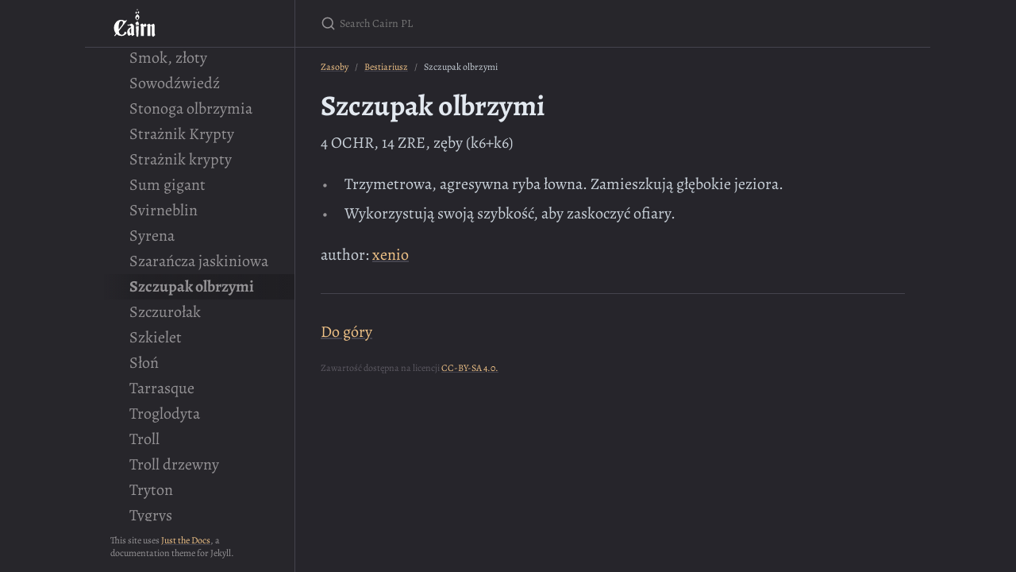

--- FILE ---
content_type: text/html; charset=utf-8
request_url: https://pl.cairnrpg.com/resources/monsters/giant-pike.html
body_size: 7340
content:
<!DOCTYPE html> <html lang="en-US"> <head> <meta charset="UTF-8"> <meta http-equiv="X-UA-Compatible" content="IE=Edge"> <link rel="stylesheet" href="/assets/css/just-the-docs-default.css"> <link rel="stylesheet" href="/assets/css/just-the-docs-head-nav.css" id="jtd-head-nav-stylesheet"> <style id="jtd-nav-activation"> .site-nav > ul.nav-list:first-child > li > a, .site-nav > ul.nav-list:first-child > li > ul > li > a, .site-nav > ul.nav-list:first-child > li > ul > li > ul > li:not(:nth-child(178)) > a, .site-nav > ul.nav-list:first-child > li > ul > li > ul > li > ul > li a { background-image: none; } .site-nav > ul.nav-list:not(:first-child) a, .site-nav li.external a { background-image: none; } .site-nav > ul.nav-list:first-child > li:nth-child(5) > ul > li:nth-child(1) > ul > li:nth-child(178) > a { font-weight: 600; text-decoration: none; }.site-nav > ul.nav-list:first-child > li:nth-child(5) > button svg, .site-nav > ul.nav-list:first-child > li:nth-child(5) > ul > li:nth-child(1) > button svg, .site-nav > ul.nav-list:first-child > li:nth-child(5) > ul > li:nth-child(1) > ul > li:nth-child(178) > button svg { transform: rotate(-90deg); }.site-nav > ul.nav-list:first-child > li.nav-list-item:nth-child(5) > ul.nav-list, .site-nav > ul.nav-list:first-child > li.nav-list-item:nth-child(5) > ul.nav-list > li.nav-list-item:nth-child(1) > ul.nav-list, .site-nav > ul.nav-list:first-child > li.nav-list-item:nth-child(5) > ul.nav-list > li.nav-list-item:nth-child(1) > ul.nav-list > li.nav-list-item:nth-child(178) > ul.nav-list { display: block; } </style> <script src="/assets/js/vendor/lunr.min.js"></script> <script src="/assets/js/just-the-docs.js"></script> <meta name="viewport" content="width=device-width, initial-scale=1"> <!-- Begin Jekyll SEO tag v2.8.0 --> <title>Szczupak olbrzymi | Cairn PL</title> <meta name="generator" content="Jekyll v3.10.0" /> <meta property="og:title" content="Szczupak olbrzymi" /> <meta property="og:locale" content="en_US" /> <meta name="description" content="Cairn Polish translation files" /> <meta property="og:description" content="Cairn Polish translation files" /> <link rel="canonical" href="https://pl.cairnrpg.com/resources/monsters/giant-pike.html" /> <meta property="og:url" content="https://pl.cairnrpg.com/resources/monsters/giant-pike.html" /> <meta property="og:site_name" content="Cairn PL" /> <meta property="og:type" content="website" /> <meta name="twitter:card" content="summary" /> <meta property="twitter:title" content="Szczupak olbrzymi" /> <script type="application/ld+json"> {"@context":"https://schema.org","@type":"WebPage","description":"Cairn Polish translation files","headline":"Szczupak olbrzymi","publisher":{"@type":"Organization","logo":{"@type":"ImageObject","url":"https://pl.cairnrpg.com/img/logo.svg"}},"url":"https://pl.cairnrpg.com/resources/monsters/giant-pike.html"}</script> <!-- End Jekyll SEO tag --> </head> <body> <a class="skip-to-main" href="#main-content">Skip to main content</a> <svg xmlns="http://www.w3.org/2000/svg" class="d-none"> <symbol id="svg-link" viewBox="0 0 24 24"> <title>Link</title> <svg xmlns="http://www.w3.org/2000/svg" width="24" height="24" viewBox="0 0 24 24" fill="none" stroke="currentColor" stroke-width="2" stroke-linecap="round" stroke-linejoin="round" class="feather feather-link"> <path d="M10 13a5 5 0 0 0 7.54.54l3-3a5 5 0 0 0-7.07-7.07l-1.72 1.71"></path><path d="M14 11a5 5 0 0 0-7.54-.54l-3 3a5 5 0 0 0 7.07 7.07l1.71-1.71"></path> </svg> </symbol> <symbol id="svg-menu" viewBox="0 0 24 24"> <title>Menu</title> <svg xmlns="http://www.w3.org/2000/svg" width="24" height="24" viewBox="0 0 24 24" fill="none" stroke="currentColor" stroke-width="2" stroke-linecap="round" stroke-linejoin="round" class="feather feather-menu"> <line x1="3" y1="12" x2="21" y2="12"></line><line x1="3" y1="6" x2="21" y2="6"></line><line x1="3" y1="18" x2="21" y2="18"></line> </svg> </symbol> <symbol id="svg-arrow-right" viewBox="0 0 24 24"> <title>Expand</title> <svg xmlns="http://www.w3.org/2000/svg" width="24" height="24" viewBox="0 0 24 24" fill="none" stroke="currentColor" stroke-width="2" stroke-linecap="round" stroke-linejoin="round" class="feather feather-chevron-right"> <polyline points="9 18 15 12 9 6"></polyline> </svg> </symbol> <!-- Feather. MIT License: https://github.com/feathericons/feather/blob/master/LICENSE --> <symbol id="svg-external-link" width="24" height="24" viewBox="0 0 24 24" fill="none" stroke="currentColor" stroke-width="2" stroke-linecap="round" stroke-linejoin="round" class="feather feather-external-link"> <title id="svg-external-link-title">(external link)</title> <path d="M18 13v6a2 2 0 0 1-2 2H5a2 2 0 0 1-2-2V8a2 2 0 0 1 2-2h6"></path><polyline points="15 3 21 3 21 9"></polyline><line x1="10" y1="14" x2="21" y2="3"></line> </symbol> <symbol id="svg-doc" viewBox="0 0 24 24"> <title>Document</title> <svg xmlns="http://www.w3.org/2000/svg" width="24" height="24" viewBox="0 0 24 24" fill="none" stroke="currentColor" stroke-width="2" stroke-linecap="round" stroke-linejoin="round" class="feather feather-file"> <path d="M13 2H6a2 2 0 0 0-2 2v16a2 2 0 0 0 2 2h12a2 2 0 0 0 2-2V9z"></path><polyline points="13 2 13 9 20 9"></polyline> </svg> </symbol> <symbol id="svg-search" viewBox="0 0 24 24"> <title>Search</title> <svg xmlns="http://www.w3.org/2000/svg" width="24" height="24" viewBox="0 0 24 24" fill="none" stroke="currentColor" stroke-width="2" stroke-linecap="round" stroke-linejoin="round" class="feather feather-search"> <circle cx="11" cy="11" r="8"></circle><line x1="21" y1="21" x2="16.65" y2="16.65"></line> </svg> </symbol> <!-- Bootstrap Icons. MIT License: https://github.com/twbs/icons/blob/main/LICENSE.md --> <symbol id="svg-copy" viewBox="0 0 16 16"> <title>Copy</title> <svg xmlns="http://www.w3.org/2000/svg" width="16" height="16" fill="currentColor" class="bi bi-clipboard" viewBox="0 0 16 16"> <path d="M4 1.5H3a2 2 0 0 0-2 2V14a2 2 0 0 0 2 2h10a2 2 0 0 0 2-2V3.5a2 2 0 0 0-2-2h-1v1h1a1 1 0 0 1 1 1V14a1 1 0 0 1-1 1H3a1 1 0 0 1-1-1V3.5a1 1 0 0 1 1-1h1v-1z"/> <path d="M9.5 1a.5.5 0 0 1 .5.5v1a.5.5 0 0 1-.5.5h-3a.5.5 0 0 1-.5-.5v-1a.5.5 0 0 1 .5-.5h3zm-3-1A1.5 1.5 0 0 0 5 1.5v1A1.5 1.5 0 0 0 6.5 4h3A1.5 1.5 0 0 0 11 2.5v-1A1.5 1.5 0 0 0 9.5 0h-3z"/> </svg> </symbol> <symbol id="svg-copied" viewBox="0 0 16 16"> <title>Copied</title> <svg xmlns="http://www.w3.org/2000/svg" width="16" height="16" fill="currentColor" class="bi bi-clipboard-check-fill" viewBox="0 0 16 16"> <path d="M6.5 0A1.5 1.5 0 0 0 5 1.5v1A1.5 1.5 0 0 0 6.5 4h3A1.5 1.5 0 0 0 11 2.5v-1A1.5 1.5 0 0 0 9.5 0h-3Zm3 1a.5.5 0 0 1 .5.5v1a.5.5 0 0 1-.5.5h-3a.5.5 0 0 1-.5-.5v-1a.5.5 0 0 1 .5-.5h3Z"/> <path d="M4 1.5H3a2 2 0 0 0-2 2V14a2 2 0 0 0 2 2h10a2 2 0 0 0 2-2V3.5a2 2 0 0 0-2-2h-1v1A2.5 2.5 0 0 1 9.5 5h-3A2.5 2.5 0 0 1 4 2.5v-1Zm6.854 7.354-3 3a.5.5 0 0 1-.708 0l-1.5-1.5a.5.5 0 0 1 .708-.708L7.5 10.793l2.646-2.647a.5.5 0 0 1 .708.708Z"/> </svg> </symbol> </svg> <div class="side-bar"> <div class="site-header" role="banner"> <a href="/" class="site-title lh-tight"> <div class="site-logo" role="img" aria-label="Cairn PL"></div> </a> <button id="menu-button" class="site-button btn-reset" aria-label="Toggle menu" aria-pressed="false"> <svg viewBox="0 0 24 24" class="icon" aria-hidden="true"><use xlink:href="#svg-menu"></use></svg> </button> </div> <nav aria-label="Main" id="site-nav" class="site-nav"> <ul class="nav-list"><li class="nav-list-item"><a href="/" class="nav-list-link">Cairn</a></li><li class="nav-list-item"><button class="nav-list-expander btn-reset" aria-label="toggle items in Pierwsza edycja category" aria-pressed="false"> <svg viewBox="0 0 24 24" aria-hidden="true"><use xlink:href="#svg-arrow-right"></use></svg> </button><a href="/first-edition.html" class="nav-list-link">Pierwsza edycja</a><ul class="nav-list"><li class="nav-list-item"><a href="/first-edition/cairn-srd-pl.html" class="nav-list-link">SRD</a></li><li class="nav-list-item"><a href="/first-edition/faqs-pl.html" class="nav-list-link">FAQs</a></li><li class="nav-list-item"><a href="/first-edition/glog-magic-pl.html" class="nav-list-link">Magia GLOG</a></li><li class="nav-list-item"><a href="/first-edition/glog-spells-pl.html" class="nav-list-link">Zaklęcia GLOG</a></li><li class="nav-list-item"><a href="/first-edition/hexcrawl-procedures.html" class="nav-list-link">Hexcrawl</a></li><li class="nav-list-item"><a href="/first-edition/modular-rules-procedures-pl.html" class="nav-list-link">Więcej procedur</a></li></ul></li><li class="nav-list-item"><button class="nav-list-expander btn-reset" aria-label="toggle items in Druga edycja category" aria-pressed="false"> <svg viewBox="0 0 24 24" aria-hidden="true"><use xlink:href="#svg-arrow-right"></use></svg> </button><a href="/second-edition.html" class="nav-list-link">Druga edycja</a><ul class="nav-list"><li class="nav-list-item"><button class="nav-list-expander btn-reset" aria-label="toggle items in Przeszłość category" aria-pressed="false"> <svg viewBox="0 0 24 24" aria-hidden="true"><use xlink:href="#svg-arrow-right"></use></svg> </button><a href="/second-edition/backgrounds.html" class="nav-list-link">Przeszłość</a><ul class="nav-list"><li class="nav-list-item"><a href="/second-edition/backgrounds/aurifex.html" class="nav-list-link">Alchemik</a></li><li class="nav-list-item"><a href="/second-edition/backgrounds/rill-runner.html" class="nav-list-link">Bard rzeczny</a></li><li class="nav-list-item"><a href="/second-edition/backgrounds/barber-surgeon.html" class="nav-list-link">Felczer</a></li><li class="nav-list-item"><a href="/second-edition/backgrounds/fungal-forager.html" class="nav-list-link">Grzybiarz</a></li><li class="nav-list-item"><a href="/second-edition/backgrounds/mountebank.html" class="nav-list-link">Hochsztapler</a></li><li class="nav-list-item"><a href="/second-edition/backgrounds/jongleur.html" class="nav-list-link">Kuglarz</a></li><li class="nav-list-item"><a href="/second-edition/backgrounds/greenwise.html" class="nav-list-link">Leśnik</a></li><li class="nav-list-item"><a href="/second-edition/backgrounds/hexenbane.html" class="nav-list-link">Łowca czarownic</a></li><li class="nav-list-item"><a href="/second-edition/backgrounds/fletchwind.html" class="nav-list-link">Mistrzyni łuku</a></li><li class="nav-list-item"><a href="/second-edition/backgrounds/outrider.html" class="nav-list-link">Najemniczka</a></li><li class="nav-list-item"><a href="/second-edition/backgrounds/bonekeeper.html" class="nav-list-link">Opiekun Kości</a></li><li class="nav-list-item"><a href="/second-edition/backgrounds/foundling.html" class="nav-list-link">Podrzutek</a></li><li class="nav-list-item"><a href="/second-edition/backgrounds/beast-handler.html" class="nav-list-link">Poskramiacz zwierząt</a></li><li class="nav-list-item"><a href="/second-edition/backgrounds/half-witch.html" class="nav-list-link">Półwiedźma</a></li><li class="nav-list-item"><a href="/second-edition/backgrounds/cutpurse.html" class="nav-list-link">Rzezimieszek</a></li><li class="nav-list-item"><a href="/second-edition/backgrounds/scrivener.html" class="nav-list-link">Skryba</a></li><li class="nav-list-item"><a href="/second-edition/backgrounds/prowler.html" class="nav-list-link">Skrytobójca</a></li><li class="nav-list-item"><a href="/second-edition/backgrounds/fieldwarden.html" class="nav-list-link">Strażniczka pól</a></li><li class="nav-list-item"><a href="/second-edition/backgrounds/marchguard.html" class="nav-list-link">Strażnik graniczny</a></li><li class="nav-list-item"><a href="/second-edition/backgrounds/kettlewright.html" class="nav-list-link">Wędrowny kowal</a></li></ul></li><li class="nav-list-item"><button class="nav-list-expander btn-reset" aria-label="toggle items in Podręcznik gracza category" aria-pressed="false"> <svg viewBox="0 0 24 24" aria-hidden="true"><use xlink:href="#svg-arrow-right"></use></svg> </button><a href="/second-edition/players-guide.html" class="nav-list-link">Podręcznik gracza</a><ul class="nav-list"><li class="nav-list-item"><a href="/second-edition/players-guide/overview-and-principles.html" class="nav-list-link">Wstęp i podstawy</a></li><li class="nav-list-item"><a href="/second-edition/players-guide/character-creation.html" class="nav-list-link">Tworzenie postaci</a></li><li class="nav-list-item"><a href="/second-edition/players-guide/core-rules.html" class="nav-list-link">Zasady podstawowe</a></li><li class="nav-list-item"><a href="/second-edition/players-guide/procedures.html" class="nav-list-link">Procedury</a></li><li class="nav-list-item"><a href="/second-edition/players-guide/marketplace.html" class="nav-list-link">Targowisko</a></li><li class="nav-list-item"><a href="/second-edition/players-guide/vald.html" class="nav-list-link">Vald</a></li></ul></li><li class="nav-list-item"><button class="nav-list-expander btn-reset" aria-label="toggle items in Poradnik Strażnika category" aria-pressed="false"> <svg viewBox="0 0 24 24" aria-hidden="true"><use xlink:href="#svg-arrow-right"></use></svg> </button><a href="/second-edition/wardens-guide.html" class="nav-list-link">Poradnik Strażnika</a><ul class="nav-list"><li class="nav-list-item"><a href="/second-edition/wardens-guide/about-the-example-party.html" class="nav-list-link">Przykładowa drużyna</a></li><li class="nav-list-item"><a href="/second-edition/wardens-guide/bestiary.html" class="nav-list-link">Bestiariusz</a></li><li class="nav-list-item"><a href="/second-edition/wardens-guide/bibliography.html" class="nav-list-link">Bibliografia</a></li><li class="nav-list-item"><a href="/second-edition/wardens-guide/bonds-and-omens.html" class="nav-list-link">Więzi i omeny</a></li><li class="nav-list-item"><a href="/second-edition/wardens-guide/combat.html" class="nav-list-link">Walka</a></li><li class="nav-list-item"><a href="/second-edition/wardens-guide/dungeon-seeds.html" class="nav-list-link">Dungeon Seeds</a></li><li class="nav-list-item"><a href="/second-edition/wardens-guide/wilderness-exploration.html" class="nav-list-link">Eksploracja dziczy</a></li><li class="nav-list-item"><a href="/second-edition/wardens-guide/dungeon-exploration.html" class="nav-list-link">Eksploracja lochów</a></li><li class="nav-list-item"><a href="/second-edition/wardens-guide/forest-seeds.html" class="nav-list-link">Forest Seeds</a></li><li class="nav-list-item"><a href="/second-edition/wardens-guide/growth.html" class="nav-list-link">Growth</a></li><li class="nav-list-item"><a href="/second-edition/wardens-guide/spellbooks.html" class="nav-list-link">Księgi zaklęć</a></li><li class="nav-list-item"><a href="/second-edition/wardens-guide/naming-procedures.html" class="nav-list-link">Naming Procedures</a></li><li class="nav-list-item"><a href="/second-edition/wardens-guide/detachments.html" class="nav-list-link">Oddziały</a></li><li class="nav-list-item"><a href="/second-edition/wardens-guide/pointcrawls.html" class="nav-list-link">Pointcrawls</a></li><li class="nav-list-item"><a href="/second-edition/wardens-guide/reliquary.html" class="nav-list-link">Reliquary</a></li><li class="nav-list-item"><a href="/second-edition/wardens-guide/saves.html" class="nav-list-link">Rzuty obronne</a></li><li class="nav-list-item"><a href="/second-edition/wardens-guide/setting-seeds.html" class="nav-list-link">Setting Seeds</a></li><li class="nav-list-item"><a href="/second-edition/wardens-guide/npc-tables.html" class="nav-list-link">Tabele BN</a></li><li class="nav-list-item"><a href="/second-edition/wardens-guide/creating-monsters.html" class="nav-list-link">Tworzenie potworów</a></li><li class="nav-list-item"><a href="/second-edition/wardens-guide/creating-backgrounds.html" class="nav-list-link">Tworzenie przeszłości</a></li><li class="nav-list-item"><a href="/second-edition/wardens-guide/vald.html" class="nav-list-link">Vald</a></li><li class="nav-list-item"><a href="/second-edition/wardens-guide/variable-difficulty.html" class="nav-list-link">Variable Difficulty</a></li><li class="nav-list-item"><a href="/second-edition/wardens-guide/knowledge-and-perception.html" class="nav-list-link">Wiedza i spostrzegawczość</a></li></ul></li><li class="nav-list-item"><a href="/second-edition/game-files.html" class="nav-list-link">Pliki (ang.)</a></li><li class="nav-list-item"><a href="/second-edition/print-copy.html" class="nav-list-link">Kopia papierowa (ang.)</a></li></ul></li><li class="nav-list-item"><button class="nav-list-expander btn-reset" aria-label="toggle items in Narzędzia category" aria-pressed="false"> <svg viewBox="0 0 24 24" aria-hidden="true"><use xlink:href="#svg-arrow-right"></use></svg> </button><a href="/tools.html" class="nav-list-link">Narzędzia</a><ul class="nav-list"><li class="nav-list-item"><a href="/tools/build-an-adventure-site-pl.html" class="nav-list-link">Budowanie lokacji do przygody</a></li><li class="nav-list-item"><a href="/tools/converting-monsters-pl.html" class="nav-list-link">Konwersja potworów</a></li><li class="nav-list-item"><a href="/tools/char-devel-templates.html" class="nav-list-link">Rozwój postaci</a></li></ul></li><li class="nav-list-item"><button class="nav-list-expander btn-reset" aria-label="toggle items in Zasoby category" aria-pressed="false"> <svg viewBox="0 0 24 24" aria-hidden="true"><use xlink:href="#svg-arrow-right"></use></svg> </button><a href="/resources.html" class="nav-list-link">Zasoby</a><ul class="nav-list"><li class="nav-list-item"><button class="nav-list-expander btn-reset" aria-label="toggle items in Bestiariusz category" aria-pressed="false"> <svg viewBox="0 0 24 24" aria-hidden="true"><use xlink:href="#svg-arrow-right"></use></svg> </button><a href="/resources/monsters.html" class="nav-list-link">Bestiariusz</a><ul class="nav-list"><li class="nav-list-item"><a href="/resources/monsters/acolyte.html" class="nav-list-link">Akolita</a></li><li class="nav-list-item"><a href="/resources/monsters/ankheg.html" class="nav-list-link">Ankheg</a></li><li class="nav-list-item"><a href="/resources/monsters/aranea.html" class="nav-list-link">Aranea</a></li><li class="nav-list-item"><a href="/resources/monsters/bandit.html" class="nav-list-link">Bandyta</a></li><li class="nav-list-item"><a href="/resources/monsters/banshee.html" class="nav-list-link">Banshee</a></li><li class="nav-list-item"><a href="/resources/monsters/basilisk.html" class="nav-list-link">Bazyliszek</a></li><li class="nav-list-item"><a href="/resources/monsters/berserker.html" class="nav-list-link">Berserker</a></li><li class="nav-list-item"><a href="/resources/monsters/warp-beast.html" class="nav-list-link">Bestia Osnowy</a></li><li class="nav-list-item"><a href="/resources/monsters/boggart.html" class="nav-list-link">Bogin</a></li><li class="nav-list-item"><a href="/resources/monsters/burrowing-horror.html" class="nav-list-link">Burrowing Horror</a></li><li class="nav-list-item"><a href="/resources/monsters/will-o-wisp.html" class="nav-list-link">Błędne ogniki</a></li><li class="nav-list-item"><a href="/resources/monsters/centaur.html" class="nav-list-link">Centaur</a></li><li class="nav-list-item"><a href="/resources/monsters/chimera.html" class="nav-list-link">Chimera</a></li><li class="nav-list-item"><a href="/resources/monsters/pixie.html" class="nav-list-link">Chochlik</a></li><li class="nav-list-item"><a href="/resources/monsters/shadow.html" class="nav-list-link">Cień</a></li><li class="nav-list-item"><a href="/resources/monsters/couatl.html" class="nav-list-link">Couatl</a></li><li class="nav-list-item"><a href="/resources/monsters/cyclops.html" class="nav-list-link">Cyklop</a></li><li class="nav-list-item"><a href="/resources/monsters/black-pudding.html" class="nav-list-link">Czarny Pudding</a></li><li class="nav-list-item"><a href="/resources/monsters/red-cap.html" class="nav-list-link">Czerwona czapka</a></li><li class="nav-list-item"><a href="/resources/monsters/lizard-man.html" class="nav-list-link">Człowiek jaszczur</a></li><li class="nav-list-item"><a href="/resources/monsters/snake-person.html" class="nav-list-link">Człowiek-wąż</a></li><li class="nav-list-item"><a href="/resources/monsters/demon-knight.html" class="nav-list-link">Demoniczny rycerz</a></li><li class="nav-list-item"><a href="/resources/monsters/devil-swine.html" class="nav-list-link">Diabelska świnia</a></li><li class="nav-list-item"><a href="/resources/monsters/draugr.html" class="nav-list-link">Draugr</a></li><li class="nav-list-item"><a href="/resources/monsters/dryad.html" class="nav-list-link">Driada</a></li><li class="nav-list-item"><a href="/resources/monsters/drider.html" class="nav-list-link">Drider</a></li><li class="nav-list-item"><a href="/resources/monsters/treant.html" class="nav-list-link">Drzewiec</a></li><li class="nav-list-item"><a href="/resources/monsters/ghost.html" class="nav-list-link">Duch</a></li><li class="nav-list-item"><a href="/resources/monsters/duergar.html" class="nav-list-link">Duergar</a></li><li class="nav-list-item"><a href="/resources/monsters/boar.html" class="nav-list-link">Dzik</a></li><li class="nav-list-item"><a href="/resources/monsters/wereboar.html" class="nav-list-link">Dzikołak</a></li><li class="nav-list-item"><a href="/resources/monsters/djinn.html" class="nav-list-link">Dżin</a></li><li class="nav-list-item"><a href="/resources/monsters/elf.html" class="nav-list-link">Elf</a></li><li class="nav-list-item"><a href="/resources/monsters/estrie.html" class="nav-list-link">Estrie</a></li><li class="nav-list-item"><a href="/resources/monsters/ettin.html" class="nav-list-link">Ettin</a></li><li class="nav-list-item"><a href="/resources/monsters/phoenix.html" class="nav-list-link">Feniks</a></li><li class="nav-list-item"><a href="/resources/monsters/gelatinous-ooze.html" class="nav-list-link">Galaretowata maź</a></li><li class="nav-list-item"><a href="/resources/monsters/gargoyle.html" class="nav-list-link">Gargulec</a></li><li class="nav-list-item"><a href="/resources/monsters/lizard-giant-gecko.html" class="nav-list-link">Gekon olbrzymi</a></li><li class="nav-list-item"><a href="/resources/monsters/ghoul.html" class="nav-list-link">Ghul</a></li><li class="nav-list-item"><a href="/resources/monsters/giant-storm.html" class="nav-list-link">Gigant burzowy</a></li><li class="nav-list-item"><a href="/resources/monsters/giant-cloud.html" class="nav-list-link">Gigant chmurowy</a></li><li class="nav-list-item"><a href="/resources/monsters/giant-stone.html" class="nav-list-link">Gigant kamienny</a></li><li class="nav-list-item"><a href="/resources/monsters/giant-frost.html" class="nav-list-link">Gigant lodowy</a></li><li class="nav-list-item"><a href="/resources/monsters/giant-fire.html" class="nav-list-link">Gigant ognisty</a></li><li class="nav-list-item"><a href="/resources/monsters/giant-hill.html" class="nav-list-link">Gigant wzgórzowy</a></li><li class="nav-list-item"><a href="/resources/monsters/giant-rockfish.html" class="nav-list-link">Gigantyczny karmazyn</a></li><li class="nav-list-item"><a href="/resources/monsters/shambling-mound.html" class="nav-list-link">Gnilec</a></li><li class="nav-list-item"><a href="/resources/monsters/gnoll.html" class="nav-list-link">Gnoll</a></li><li class="nav-list-item"><a href="/resources/monsters/gnome.html" class="nav-list-link">Gnom</a></li><li class="nav-list-item"><a href="/resources/monsters/goblin.html" class="nav-list-link">Goblin</a></li><li class="nav-list-item"><a href="/resources/monsters/root-goblin.html" class="nav-list-link">Goblin korzeniowy</a></li><li class="nav-list-item"><a href="/resources/monsters/golem-clay.html" class="nav-list-link">Golem</a></li><li class="nav-list-item"><a href="/resources/monsters/golem-amber.html" class="nav-list-link">Golem bursztynowy</a></li><li class="nav-list-item"><a href="/resources/monsters/golem-stone.html" class="nav-list-link">Golem kamienny</a></li><li class="nav-list-item"><a href="/resources/monsters/golem-bone.html" class="nav-list-link">Golem kościany</a></li><li class="nav-list-item"><a href="/resources/monsters/golem-bronze.html" class="nav-list-link">Golem spiżowy</a></li><li class="nav-list-item"><a href="/resources/monsters/golem-flesh.html" class="nav-list-link">Golem z ciał</a></li><li class="nav-list-item"><a href="/resources/monsters/golem-iron.html" class="nav-list-link">Golem żelazny</a></li><li class="nav-list-item"><a href="/resources/monsters/gorilla.html" class="nav-list-link">Goryl</a></li><li class="nav-list-item"><a href="/resources/monsters/griffon.html" class="nav-list-link">Gryf</a></li><li class="nav-list-item"><a href="/resources/monsters/harpy.html" class="nav-list-link">Harpia</a></li><li class="nav-list-item"><a href="/resources/monsters/hippogriff.html" class="nav-list-link">Hipogryf</a></li><li class="nav-list-item"><a href="/resources/monsters/hippopotamus.html" class="nav-list-link">Hipopotam</a></li><li class="nav-list-item"><a href="/resources/monsters/hobgoblin.html" class="nav-list-link">Hobgoblin</a></li><li class="nav-list-item"><a href="/resources/monsters/hydra.html" class="nav-list-link">Hydra</a></li><li class="nav-list-item"><a href="/resources/monsters/efrreti.html" class="nav-list-link">Ifryt</a></li><li class="nav-list-item"><a href="/resources/monsters/ifrit.html" class="nav-list-link">Ifryt</a></li><li class="nav-list-item"><a href="/resources/monsters/deep-ones.html" class="nav-list-link">Istoty z głębin</a></li><li class="nav-list-item"><a href="/resources/monsters/hawk-normal.html" class="nav-list-link">Jastrząb</a></li><li class="nav-list-item"><a href="/resources/monsters/hawk-giant.html" class="nav-list-link">Jastrząb olbrzymi</a></li><li class="nav-list-item"><a href="/resources/monsters/lizard-giant-monitor-.html" class="nav-list-link">Jaszczurka olbrzymia, monitor</a></li><li class="nav-list-item"><a href="/resources/monsters/lizard-giant-flame.html" class="nav-list-link">Jaszczurka olbrzymia, ognista</a></li><li class="nav-list-item"><a href="/resources/monsters/lizard-giant-subterranean.html" class="nav-list-link">Jaszczurka olbrzymia, podziemna</a></li><li class="nav-list-item"><a href="/resources/monsters/lizard-giant-draco.html" class="nav-list-link">Jaszczurka olbrzymia, smocza</a></li><li class="nav-list-item"><a href="/resources/monsters/unicorn.html" class="nav-list-link">Jednorożec</a></li><li class="nav-list-item"><a href="/resources/monsters/giant-sturgeon.html" class="nav-list-link">Jesiotr olbrzymi</a></li><li class="nav-list-item"><a href="/resources/monsters/lizard-giant-horned-chameleon.html" class="nav-list-link">Kameleon olbrzymi, rogaty</a></li><li class="nav-list-item"><a href="/resources/monsters/cobblehounds.html" class="nav-list-link">Kamienne ogary</a></li><li class="nav-list-item"><a href="/resources/monsters/catoblepas.html" class="nav-list-link">Katoblepas</a></li><li class="nav-list-item"><a href="/resources/monsters/foxwoman.html" class="nav-list-link">Kobieta-lis</a></li><li class="nav-list-item"><a href="/resources/monsters/kobold.html" class="nav-list-link">Kobold</a></li><li class="nav-list-item"><a href="/resources/monsters/flesh-construct.html" class="nav-list-link">Konstrukt biologiczny</a></li><li class="nav-list-item"><a href="/resources/monsters/buccaneer.html" class="nav-list-link">Korsarz</a></li><li class="nav-list-item"><a href="/resources/monsters/nightmare.html" class="nav-list-link">Koszmar</a></li><li class="nav-list-item"><a href="/resources/monsters/bone-construct.html" class="nav-list-link">Kościany konstrukt</a></li><li class="nav-list-item"><a href="/resources/monsters/crab-giant.html" class="nav-list-link">Krab olbrzymi</a></li><li class="nav-list-item"><a href="/resources/monsters/kraken.html" class="nav-list-link">Kraken</a></li><li class="nav-list-item"><a href="/resources/monsters/dwarf.html" class="nav-list-link">Krasnolud</a></li><li class="nav-list-item"><a href="/resources/monsters/crocodile-large.html" class="nav-list-link">Krokodyl</a></li><li class="nav-list-item"><a href="/resources/monsters/crocodile-giant.html" class="nav-list-link">Krokodyl olbrzymi</a></li><li class="nav-list-item"><a href="/resources/monsters/blood-elk.html" class="nav-list-link">Krwawy łoś</a></li><li class="nav-list-item"><a href="/resources/monsters/cockatrice.html" class="nav-list-link">Kuroliszek</a></li><li class="nav-list-item"><a href="/resources/monsters/lamia.html" class="nav-list-link">Lamia</a></li><li class="nav-list-item"><a href="/resources/monsters/cat-lion.html" class="nav-list-link">Lew</a></li><li class="nav-list-item"><a href="/resources/monsters/lich.html" class="nav-list-link">Licz</a></li><li class="nav-list-item"><a href="/resources/monsters/locathah.html" class="nav-list-link">Locathah</a></li><li class="nav-list-item"><a href="/resources/monsters/mantid.html" class="nav-list-link">Mantyda</a></li><li class="nav-list-item"><a href="/resources/monsters/manticore.html" class="nav-list-link">Mantykora</a></li><li class="nav-list-item"><a href="/resources/monsters/mastodon.html" class="nav-list-link">Mastodont</a></li><li class="nav-list-item"><a href="/resources/monsters/ape-white.html" class="nav-list-link">Małpa, biała</a></li><li class="nav-list-item"><a href="/resources/monsters/medusa.html" class="nav-list-link">Meduza</a></li><li class="nav-list-item"><a href="/resources/monsters/jellyfish-giant.html" class="nav-list-link">Meduza olbrzymia</a></li><li class="nav-list-item"><a href="/resources/monsters/giant-swordfish.html" class="nav-list-link">Miecznik olbrzymi</a></li><li class="nav-list-item"><a href="/resources/monsters/blink-dog.html" class="nav-list-link">Migający pies</a></li><li class="nav-list-item"><a href="/resources/monsters/mimic.html" class="nav-list-link">Mimik</a></li><li class="nav-list-item"><a href="/resources/monsters/minotaur.html" class="nav-list-link">Minotaur</a></li><li class="nav-list-item"><a href="/resources/monsters/mantis-giant.html" class="nav-list-link">Modliszka olbrzymia</a></li><li class="nav-list-item"><a href="/resources/monsters/sea-hag.html" class="nav-list-link">Morska wiedźma</a></li><li class="nav-list-item"><a href="/resources/monsters/drow.html" class="nav-list-link">Mroczny elf</a></li><li class="nav-list-item"><a href="/resources/monsters/frost-elf.html" class="nav-list-link">Mroźny Elf</a></li><li class="nav-list-item"><a href="/resources/monsters/driver-ant.html" class="nav-list-link">Mrówka nomadna</a></li><li class="nav-list-item"><a href="/resources/monsters/mummy.html" class="nav-list-link">Mumia</a></li><li class="nav-list-item"><a href="/resources/monsters/naga.html" class="nav-list-link">Naga</a></li><li class="nav-list-item"><a href="/resources/monsters/pseudo-dragon.html" class="nav-list-link">Nibysmok</a></li><li class="nav-list-item"><a href="/resources/monsters/werebear.html" class="nav-list-link">Niedźwiedziołak</a></li><li class="nav-list-item"><a href="/resources/monsters/bear-grizzly.html" class="nav-list-link">Niedźwiedź , grizzly</a></li><li class="nav-list-item"><a href="/resources/monsters/bear-black.html" class="nav-list-link">Niedźwiedź, czarny</a></li><li class="nav-list-item"><a href="/resources/monsters/bear-cave.html" class="nav-list-link">Niedźwiedź, jaskiniowy</a></li><li class="nav-list-item"><a href="/resources/monsters/bear-polar.html" class="nav-list-link">Niedźwiedź, polarny</a></li><li class="nav-list-item"><a href="/resources/monsters/bat-vampire.html" class="nav-list-link">Nietoperz, wampir</a></li><li class="nav-list-item"><a href="/resources/monsters/invisible-stalker.html" class="nav-list-link">Niewidzialny prześladowca</a></li><li class="nav-list-item"><a href="/resources/monsters/mind-lasher.html" class="nav-list-link">Niszczyciel umysłu</a></li><li class="nav-list-item"><a href="/resources/monsters/halfling.html" class="nav-list-link">Niziołek</a></li><li class="nav-list-item"><a href="/resources/monsters/night-hag.html" class="nav-list-link">Nocna wiedźma</a></li><li class="nav-list-item"><a href="/resources/monsters/night-cat.html" class="nav-list-link">Nocny kot</a></li><li class="nav-list-item"><a href="/resources/monsters/rhinoceros.html" class="nav-list-link">Nosorożec</a></li><li class="nav-list-item"><a href="/resources/monsters/ogre.html" class="nav-list-link">Ogr</a></li><li class="nav-list-item"><a href="/resources/monsters/eye-of-terror.html" class="nav-list-link">Oko Terroru</a></li><li class="nav-list-item"><a href="/resources/monsters/orc.html" class="nav-list-link">Ork</a></li><li class="nav-list-item"><a href="/resources/monsters/octopus-giant.html" class="nav-list-link">Ośmiornica olbrzymia</a></li><li class="nav-list-item"><a href="/resources/monsters/spider-giant-aranea.html" class="nav-list-link">Pająk Aranea, gigantyczny</a></li><li class="nav-list-item"><a href="/resources/monsters/spider-giant-black-widow.html" class="nav-list-link">Pająk Czarna Wdowa, gigantyczny</a></li><li class="nav-list-item"><a href="/resources/monsters/spider-giant-phase.html" class="nav-list-link">Pająk fazowy, gigantyczny</a></li><li class="nav-list-item"><a href="/resources/monsters/spider-giant-aquatic.html" class="nav-list-link">Pająk wodny, gigantyczny</a></li><li class="nav-list-item"><a href="/resources/monsters/cat-panther.html" class="nav-list-link">Pantera</a></li><li class="nav-list-item"><a href="/resources/monsters/pegasus.html" class="nav-list-link">Pegaz</a></li><li class="nav-list-item"><a href="/resources/monsters/creeping-vines.html" class="nav-list-link">Pełzająca winorośl</a></li><li class="nav-list-item"><a href="/resources/monsters/hellhound.html" class="nav-list-link">Piekielny ogar</a></li><li class="nav-list-item"><a href="/resources/monsters/dog-war.html" class="nav-list-link">Pies bojowy</a></li><li class="nav-list-item"><a href="/resources/monsters/dog-hunting.html" class="nav-list-link">Pies myśliwski</a></li><li class="nav-list-item"><a href="/resources/monsters/dog-wild.html" class="nav-list-link">Pies, dziki</a></li><li class="nav-list-item"><a href="/resources/monsters/giant-piranha.html" class="nav-list-link">Pirania olbrzymia</a></li><li class="nav-list-item"><a href="/resources/monsters/bugbear.html" class="nav-list-link">Postrach</a></li><li class="nav-list-item"><a href="/resources/monsters/killer-bee.html" class="nav-list-link">Pszczoła-zabójca</a></li><li class="nav-list-item"><a href="/resources/monsters/pteranodon.html" class="nav-list-link">Pteranodon</a></li><li class="nav-list-item"><a href="/resources/monsters/purple-worm.html" class="nav-list-link">Purpurowy robak</a></li><li class="nav-list-item"><a href="/resources/monsters/rakshasa.html" class="nav-list-link">Rakshasa</a></li><li class="nav-list-item"><a href="/resources/monsters/rust-monster.html" class="nav-list-link">Rdzawy potwór</a></li><li class="nav-list-item"><a href="/resources/monsters/shark-giant-white.html" class="nav-list-link">Rekin biały olbrzymi</a></li><li class="nav-list-item"><a href="/resources/monsters/remorhaz.html" class="nav-list-link">Remorhaz</a></li><li class="nav-list-item"><a href="/resources/monsters/reptilian.html" class="nav-list-link">Reptilianin</a></li><li class="nav-list-item"><a href="/resources/monsters/roc-giant.html" class="nav-list-link">Rok olbrzymi</a></li><li class="nav-list-item"><a href="/resources/monsters/brigand.html" class="nav-list-link">Rozbójnik</a></li><li class="nav-list-item"><a href="/resources/monsters/sahuagin.html" class="nav-list-link">Sahuagin</a></li><li class="nav-list-item"><a href="/resources/monsters/salamander-flame.html" class="nav-list-link">Salamandra ognista</a></li><li class="nav-list-item"><a href="/resources/monsters/satyr.html" class="nav-list-link">Satyr</a></li><li class="nav-list-item"><a href="/resources/monsters/sphinx.html" class="nav-list-link">Sfinks</a></li><li class="nav-list-item"><a href="/resources/monsters/scorpion-giant.html" class="nav-list-link">Skorpion olbrzymi</a></li><li class="nav-list-item"><a href="/resources/monsters/dragon-white.html" class="nav-list-link">Smok, biały</a></li><li class="nav-list-item"><a href="/resources/monsters/dragon-black.html" class="nav-list-link">Smok, czarny</a></li><li class="nav-list-item"><a href="/resources/monsters/dragon-red.html" class="nav-list-link">Smok, czerwony</a></li><li class="nav-list-item"><a href="/resources/monsters/dragon-copper.html" class="nav-list-link">Smok, miedziany</a></li><li class="nav-list-item"><a href="/resources/monsters/dragon-brass.html" class="nav-list-link">Smok, mosiężny</a></li><li class="nav-list-item"><a href="/resources/monsters/dragon-blue.html" class="nav-list-link">Smok, niebieski</a></li><li class="nav-list-item"><a href="/resources/monsters/dragon-bronze.html" class="nav-list-link">Smok, spiżowy</a></li><li class="nav-list-item"><a href="/resources/monsters/dragon-silver.html" class="nav-list-link">Smok, srebrny</a></li><li class="nav-list-item"><a href="/resources/monsters/dragon-green.html" class="nav-list-link">Smok, zielony</a></li><li class="nav-list-item"><a href="/resources/monsters/dragon-gold.html" class="nav-list-link">Smok, złoty</a></li><li class="nav-list-item"><a href="/resources/monsters/owl-bear.html" class="nav-list-link">Sowodźwiedź</a></li><li class="nav-list-item"><a href="/resources/monsters/centipede-giant.html" class="nav-list-link">Stonoga olbrzymia</a></li><li class="nav-list-item"><a href="/resources/monsters/crypt-guardian.html" class="nav-list-link">Strażnik Krypty</a></li><li class="nav-list-item"><a href="/resources/monsters/crypt-thing.html" class="nav-list-link">Strażnik krypty</a></li><li class="nav-list-item"><a href="/resources/monsters/giant-catfish.html" class="nav-list-link">Sum gigant</a></li><li class="nav-list-item"><a href="/resources/monsters/svirneblin.html" class="nav-list-link">Svirneblin</a></li><li class="nav-list-item"><a href="/resources/monsters/merman.html" class="nav-list-link">Syrena</a></li><li class="nav-list-item"><a href="/resources/monsters/cave-locust.html" class="nav-list-link">Szarańcza jaskiniowa</a></li><li class="nav-list-item"><a href="/resources/monsters/giant-pike.html" class="nav-list-link">Szczupak olbrzymi</a></li><li class="nav-list-item"><a href="/resources/monsters/wererat.html" class="nav-list-link">Szczurołak</a></li><li class="nav-list-item"><a href="/resources/monsters/skeleton.html" class="nav-list-link">Szkielet</a></li><li class="nav-list-item"><a href="/resources/monsters/elephant.html" class="nav-list-link">Słoń</a></li><li class="nav-list-item"><a href="/resources/monsters/tarrasque.html" class="nav-list-link">Tarrasque</a></li><li class="nav-list-item"><a href="/resources/monsters/troglodyte.html" class="nav-list-link">Troglodyta</a></li><li class="nav-list-item"><a href="/resources/monsters/troll.html" class="nav-list-link">Troll</a></li><li class="nav-list-item"><a href="/resources/monsters/wood-troll.html" class="nav-list-link">Troll drzewny</a></li><li class="nav-list-item"><a href="/resources/monsters/triton.html" class="nav-list-link">Tryton</a></li><li class="nav-list-item"><a href="/resources/monsters/cat-tiger.html" class="nav-list-link">Tygrys</a></li><li class="nav-list-item"><a href="/resources/monsters/cat-sabre-toothed-tiger.html" class="nav-list-link">Tygrys szablozębny</a></li><li class="nav-list-item"><a href="/resources/monsters/weretiger.html" class="nav-list-link">Tygrysołak</a></li><li class="nav-list-item"><a href="/resources/monsters/tyrannosaurus-rex.html" class="nav-list-link">Tyrannozaur</a></li><li class="nav-list-item"><a href="/resources/monsters/titan.html" class="nav-list-link">Tytan</a></li><li class="nav-list-item"><a href="/resources/monsters/ghast.html" class="nav-list-link">Upiór (Ghast)</a></li><li class="nav-list-item"><a href="/resources/monsters/vampire.html" class="nav-list-link">Wampir</a></li><li class="nav-list-item"><a href="/resources/monsters/hag-black.html" class="nav-list-link">Wiedźma czarna</a></li><li class="nav-list-item"><a href="/resources/monsters/root-witch.html" class="nav-list-link">Wiedźma korzeniowa</a></li><li class="nav-list-item"><a href="/resources/monsters/hag-sea.html" class="nav-list-link">Wiedźma morska</a></li><li class="nav-list-item"><a href="/resources/monsters/camel.html" class="nav-list-link">Wielbłąd</a></li><li class="nav-list-item"><a href="/resources/monsters/wolf-normal.html" class="nav-list-link">Wilk, zwykły</a></li><li class="nav-list-item"><a href="/resources/monsters/wolf-dire.html" class="nav-list-link">Wilkor</a></li><li class="nav-list-item"><a href="/resources/monsters/werewolf.html" class="nav-list-link">Wilkołak</a></li><li class="nav-list-item"><a href="/resources/monsters/wyvern.html" class="nav-list-link">Wiwerna</a></li><li class="nav-list-item"><a href="/resources/monsters/snake-spitting-cobra.html" class="nav-list-link">Wąż, Kobra plująca</a></li><li class="nav-list-item"><a href="/resources/monsters/snake-pit-viper.html" class="nav-list-link">Wąż, grzechotnik</a></li><li class="nav-list-item"><a href="/resources/monsters/snake-giant-rattler.html" class="nav-list-link">Wąż, grzechotnik olbrzymi</a></li><li class="nav-list-item"><a href="/resources/monsters/snake-rock-python.html" class="nav-list-link">Wąż, pyton skalny</a></li><li class="nav-list-item"><a href="/resources/monsters/giant-electric-eel.html" class="nav-list-link">Węgorz elektryczny olbrzymi</a></li><li class="nav-list-item"><a href="/resources/monsters/yeti.html" class="nav-list-link">Yeti</a></li><li class="nav-list-item"><a href="/resources/monsters/hooded-men.html" class="nav-list-link">Zakapturzeni</a></li><li class="nav-list-item"><a href="/resources/monsters/green-slime.html" class="nav-list-link">Zielony szlam</a></li><li class="nav-list-item"><a href="/resources/monsters/wight.html" class="nav-list-link">Zmora</a></li><li class="nav-list-item"><a href="/resources/monsters/zombie.html" class="nav-list-link">Zombie</a></li><li class="nav-list-item"><a href="/resources/monsters/weasel-giant.html" class="nav-list-link">Łasica olbrzymia</a></li><li class="nav-list-item"><a href="/resources/monsters/flail-snail.html" class="nav-list-link">Ślimak cep</a></li><li class="nav-list-item"><a href="/resources/monsters/gelatinous-cube.html" class="nav-list-link">Żelatynowy sześcian</a></li><li class="nav-list-item"><a href="/resources/monsters/viper.html" class="nav-list-link">Żmija</a></li><li class="nav-list-item"><a href="/resources/monsters/beetle-fire.html" class="nav-list-link">Żuk, ognisty</a></li><li class="nav-list-item"><a href="/resources/monsters/beetle-tiger.html" class="nav-list-link">Żuk, tygrysi</a></li><li class="nav-list-item"><a href="/resources/monsters/elemental-fire.html" class="nav-list-link">Żywiołak ognia</a></li><li class="nav-list-item"><a href="/resources/monsters/elemental-air.html" class="nav-list-link">Żywiołak powietrza</a></li><li class="nav-list-item"><a href="/resources/monsters/elemental-water.html" class="nav-list-link">Żywiołak wody</a></li><li class="nav-list-item"><a href="/resources/monsters/elemental-earth.html" class="nav-list-link">Żywiołak ziemi</a></li><li class="nav-list-item"><a href="/resources/monsters/turtle-giant-snapping.html" class="nav-list-link">Żółw jaszczurowaty, olbrzymi</a></li><li class="nav-list-item"><a href="/resources/monsters/turtle-giant-sea.html" class="nav-list-link">Żółw morski, olbrzymi</a></li><li class="nav-list-item"><a href="/resources/monsters/dragon-turtle.html" class="nav-list-link">Żółw smoczy</a></li></ul></li><li class="nav-list-item"><a href="/resources/relics.html" class="nav-list-link">Artefakty</a></li><li class="nav-list-item"><a href="/resources/more-spellbooks.html" class="nav-list-link">Dodatkowe zaklęcia</a></li><li class="nav-list-item"><a href="/resources/more-equipment.html" class="nav-list-link">Dodatkowy ekwipunek</a></li></ul></li><li class="nav-list-item"><a href="/files.html" class="nav-list-link">Pliki</a></li></ul> </nav> <footer class="site-footer"> This site uses <a href="https://github.com/just-the-docs/just-the-docs">Just the Docs</a>, a documentation theme for Jekyll. </footer> </div> <div class="main" id="top"> <div id="main-header" class="main-header"> <div class="search" role="search"> <div class="search-input-wrap"> <input type="text" id="search-input" class="search-input" tabindex="0" placeholder="Search Cairn PL" aria-label="Search Cairn PL" autocomplete="off"> <label for="search-input" class="search-label"><svg viewBox="0 0 24 24" class="search-icon"><use xlink:href="#svg-search"></use></svg></label> </div> <div id="search-results" class="search-results"></div> </div> </div> <div class="main-content-wrap"> <nav aria-label="Breadcrumb" class="breadcrumb-nav"> <ol class="breadcrumb-nav-list"> <li class="breadcrumb-nav-list-item"><a href="/resources.html">Zasoby</a></li> <li class="breadcrumb-nav-list-item"><a href="/resources/monsters.html">Bestiariusz</a></li> <li class="breadcrumb-nav-list-item"><span>Szczupak olbrzymi</span></li> </ol> </nav> <div id="main-content" class="main-content"> <main> <h1 id="szczupak-olbrzymi"> <a href="#szczupak-olbrzymi" class="anchor-heading" aria-labelledby="szczupak-olbrzymi"><svg viewBox="0 0 16 16" aria-hidden="true"><use xlink:href="#svg-link"></use></svg></a> Szczupak olbrzymi </h1> <p>4 OCHR, 14 ZRE, zęby (k6+k6)</p> <ul> <li>Trzymetrowa, agresywna ryba łowna. Zamieszkują głębokie jeziora.</li> <li>Wykorzystują swoją szybkość, aby zaskoczyć ofiary.</li> </ul> <p>author: <a href="https://xenioinabottle.blogspot.com">xenio</a></p> </main> <hr> <footer> <p><a href="#top" id="back-to-top">Do góry</a></p> <p class="text-small text-grey-dk-100 mb-0">Zawartość dostępna na licencji <a href="https://creativecommons.org/licenses/by-sa/4.0">CC-BY-SA 4.0.</a></p> <div class="d-flex mt-2"> </div> </footer> </div> </div> <div class="search-overlay"></div> </div> </body> </html>


--- FILE ---
content_type: text/css; charset=utf-8
request_url: https://pl.cairnrpg.com/assets/css/just-the-docs-default.css
body_size: 13219
content:
.highlight,pre.highlight{background:#f9f9f9;color:#383942}.highlight pre{background:#f9f9f9}.highlight .hll{background:#f9f9f9}.highlight .c{color:#9fa0a6;font-style:italic}.highlight .err{color:#fff;background-color:#e05151}.highlight .k{color:#a625a4}.highlight .l{color:#50a04f}.highlight .n{color:#383942}.highlight .o{color:#383942}.highlight .p{color:#383942}.highlight .cm{color:#9fa0a6;font-style:italic}.highlight .cp{color:#9fa0a6;font-style:italic}.highlight .c1{color:#9fa0a6;font-style:italic}.highlight .cs{color:#9fa0a6;font-style:italic}.highlight .ge{font-style:italic}.highlight .gs{font-weight:700}.highlight .kc{color:#a625a4}.highlight .kd{color:#a625a4}.highlight .kn{color:#a625a4}.highlight .kp{color:#a625a4}.highlight .kr{color:#a625a4}.highlight .kt{color:#a625a4}.highlight .ld{color:#50a04f}.highlight .m{color:#b66a00}.highlight .s{color:#50a04f}.highlight .na{color:#b66a00}.highlight .nb{color:#ca7601}.highlight .nc{color:#ca7601}.highlight .no{color:#ca7601}.highlight .nd{color:#ca7601}.highlight .ni{color:#ca7601}.highlight .ne{color:#ca7601}.highlight .nf{color:#383942}.highlight .nl{color:#ca7601}.highlight .nn{color:#383942}.highlight .nx{color:#383942}.highlight .py{color:#ca7601}.highlight .nt{color:#e35549}.highlight .nv{color:#ca7601}.highlight .ow{font-weight:700}.highlight .w{color:#f8f8f2}.highlight .mf{color:#b66a00}.highlight .mh{color:#b66a00}.highlight .mi{color:#b66a00}.highlight .mo{color:#b66a00}.highlight .sb{color:#50a04f}.highlight .sc{color:#50a04f}.highlight .sd{color:#50a04f}.highlight .s2{color:#50a04f}.highlight .se{color:#50a04f}.highlight .sh{color:#50a04f}.highlight .si{color:#50a04f}.highlight .sx{color:#50a04f}.highlight .sr{color:#0083bb}.highlight .s1{color:#50a04f}.highlight .ss{color:#0083bb}.highlight .bp{color:#ca7601}.highlight .vc{color:#ca7601}.highlight .vg{color:#ca7601}.highlight .vi{color:#e35549}.highlight .il{color:#b66a00}.highlight .gu{color:#75715e}.highlight .gd{color:#e05151}.highlight .gi{color:#43d089}.highlight .language-json .w+.s2{color:#e35549}.highlight .language-json .kc{color:#0083bb}.highlight,pre.highlight{background:#31343f;color:#dee2f7}.highlight pre{background:#31343f}.highlight .hll{background:#31343f}.highlight .c{color:#63677e;font-style:italic}.highlight .err{color:#960050;background-color:#1e0010}.highlight .k{color:#e19ef5}.highlight .l{color:#a3eea0}.highlight .n{color:#dee2f7}.highlight .o{color:#dee2f7}.highlight .p{color:#dee2f7}.highlight .cm{color:#63677e;font-style:italic}.highlight .cp{color:#63677e;font-style:italic}.highlight .c1{color:#63677e;font-style:italic}.highlight .cs{color:#63677e;font-style:italic}.highlight .ge{font-style:italic}.highlight .gs{font-weight:700}.highlight .kc{color:#e19ef5}.highlight .kd{color:#e19ef5}.highlight .kn{color:#e19ef5}.highlight .kp{color:#e19ef5}.highlight .kr{color:#e19ef5}.highlight .kt{color:#e19ef5}.highlight .ld{color:#a3eea0}.highlight .m{color:#eddc96}.highlight .s{color:#a3eea0}.highlight .na{color:#eddc96}.highlight .nb{color:#fdce68}.highlight .nc{color:#fdce68}.highlight .no{color:#fdce68}.highlight .nd{color:#fdce68}.highlight .ni{color:#fdce68}.highlight .ne{color:#fdce68}.highlight .nf{color:#dee2f7}.highlight .nl{color:#fdce68}.highlight .nn{color:#dee2f7}.highlight .nx{color:#dee2f7}.highlight .py{color:#fdce68}.highlight .nt{color:#f9867b}.highlight .nv{color:#fdce68}.highlight .ow{font-weight:700}.highlight .w{color:#f8f8f2}.highlight .mf{color:#eddc96}.highlight .mh{color:#eddc96}.highlight .mi{color:#eddc96}.highlight .mo{color:#eddc96}.highlight .sb{color:#a3eea0}.highlight .sc{color:#a3eea0}.highlight .sd{color:#a3eea0}.highlight .s2{color:#a3eea0}.highlight .se{color:#a3eea0}.highlight .sh{color:#a3eea0}.highlight .si{color:#a3eea0}.highlight .sx{color:#a3eea0}.highlight .sr{color:#7be2f9}.highlight .s1{color:#a3eea0}.highlight .ss{color:#7be2f9}.highlight .bp{color:#fdce68}.highlight .vc{color:#fdce68}.highlight .vg{color:#fdce68}.highlight .vi{color:#f9867b}.highlight .il{color:#eddc96}.highlight .gu{color:#75715e}.highlight .gd{color:#f92672}.highlight .gi{color:#a6e22e}/*! normalize.css v8.0.1 | MIT License | github.com/necolas/normalize.css */html{line-height:1.15;text-size-adjust:100%}body{margin:0}main{display:block}h1{font-size:2em;margin:0.67em 0}hr{box-sizing:content-box;height:0;overflow:visible}pre{font-family:monospace;font-size:1em}a{background-color:transparent}abbr[title]{border-bottom:none;text-decoration:underline;text-decoration:underline dotted}b,strong{font-weight:bolder}code,kbd,samp{font-family:monospace;font-size:1em}small{font-size:80%}sub,sup{font-size:75%;line-height:0;position:relative;vertical-align:baseline}sub{bottom:-0.25em}sup{top:-0.5em}img{border-style:none}button,input,optgroup,select,textarea{font-family:inherit;font-size:100%;line-height:1.15;margin:0}button,input{overflow:visible}button,select{text-transform:none}button,[type="button"],[type="reset"],[type="submit"]{appearance:button}button::-moz-focus-inner,[type="button"]::-moz-focus-inner,[type="reset"]::-moz-focus-inner,[type="submit"]::-moz-focus-inner{border-style:none;padding:0}button:-moz-focusring,[type="button"]:-moz-focusring,[type="reset"]:-moz-focusring,[type="submit"]:-moz-focusring{outline:1px dotted ButtonText}fieldset{padding:0.35em 0.75em 0.625em}legend{box-sizing:border-box;color:inherit;display:table;max-width:100%;padding:0;white-space:normal}progress{vertical-align:baseline}textarea{overflow:auto}[type="checkbox"],[type="radio"]{box-sizing:border-box;padding:0}[type="number"]::-webkit-inner-spin-button,[type="number"]::-webkit-outer-spin-button{height:auto}[type="search"]{appearance:textfield;outline-offset:-2px}[type="search"]::-webkit-search-decoration{appearance:none}::-webkit-file-upload-button{appearance:button;font:inherit}details{display:block}summary{display:list-item}template{display:none}[hidden]{display:none}:root{color-scheme:dark}*{box-sizing:border-box}html{scroll-behavior:smooth}html{font-size:.875rem !important}@media (min-width: 31.25rem){html{font-size:1rem !important}}body{font-family:system-ui,-apple-system,blinkmacsystemfont,"Segoe UI",roboto,"Helvetica Neue",arial,sans-serif,"Segoe UI Emoji";font-size:inherit;line-height:1.4;color:#e6e1e8;background-color:#27262b;overflow-wrap:break-word}ol,ul,dl,pre,address,blockquote,table,div,hr,form,fieldset,noscript .table-wrapper{margin-top:0}h1,h2,h3,h4,h5,h6,#toctitle{margin-top:0;margin-bottom:1em;font-weight:500;line-height:1.25;color:#f5f6fa}p{margin-top:1em;margin-bottom:1em}a{color:#2c84fa;text-decoration:none}a:not([class]){text-decoration:underline;text-decoration-color:#44434d;text-underline-offset:2px}a:not([class]):hover{text-decoration-color:rgba(44,132,250,0.45)}code{font-family:"SFMono-Regular",menlo,consolas,monospace;font-size:0.75em;line-height:1.4}figure,pre{margin:0}li{margin:0.25em 0}img{max-width:100%;height:auto}hr{height:1px;padding:0;margin:2rem 0;background-color:#44434d;border:0}blockquote{margin:10px 0;margin-block-start:0;margin-inline-start:0;padding-left:1rem;border-left:3px solid #44434d}.side-bar{z-index:0;display:flex;flex-wrap:wrap;background-color:#27262b}@media (min-width: 50rem){.side-bar{flex-flow:column nowrap;position:fixed;width:15.5rem;height:100%;border-right:1px solid #44434d;align-items:flex-end}}@media (min-width: 66.5rem){.side-bar{width:calc((100% - 66.5rem) / 2 + 16.5rem);min-width:16.5rem}}@media (min-width: 50rem){.side-bar+.main{margin-left:15.5rem}}@media (min-width: 66.5rem){.side-bar+.main{margin-left:Max(16.5rem, calc((100% - 66.5rem) / 2 + 16.5rem))}}.side-bar+.main .main-header{display:none;background-color:#27262b}@media (min-width: 50rem){.side-bar+.main .main-header{display:flex;background-color:#27262b}}.side-bar+.main .main-header.nav-open{display:block}@media (min-width: 50rem){.side-bar+.main .main-header.nav-open{display:flex}}.main{margin:auto}@media (min-width: 50rem){.main{position:relative;max-width:50rem}}.main-content-wrap{padding-top:1rem;padding-bottom:1rem;padding-right:1rem;padding-left:1rem}@media (min-width: 50rem){.main-content-wrap{padding-right:2rem;padding-left:2rem}}@media (min-width: 50rem){.main-content-wrap{padding-top:2rem;padding-bottom:2rem}}.main-header{z-index:0;border-bottom:1px solid #44434d}@media (min-width: 50rem){.main-header{display:flex;justify-content:space-between;height:3.75rem}}.site-nav,.site-header,.site-footer{width:100%}@media (min-width: 66.5rem){.site-nav,.site-header,.site-footer{width:16.5rem}}.site-nav{display:none}.site-nav.nav-open{display:block}@media (min-width: 50rem){.site-nav{display:block;padding-top:3rem;padding-bottom:1rem;overflow-y:auto;flex:1 1 auto}}.site-header{display:flex;min-height:3.75rem;align-items:center}@media (min-width: 50rem){.site-header{height:3.75rem;max-height:3.75rem;border-bottom:1px solid #44434d}}.site-title{flex-grow:1;display:flex;height:100%;align-items:center;padding-top:.75rem;padding-bottom:.75rem;color:#f5f6fa;padding-right:1rem;padding-left:1rem}@media (min-width: 50rem){.site-title{padding-right:2rem;padding-left:2rem}}.site-title{font-size:1.125rem !important}@media (min-width: 31.25rem){.site-title{font-size:1.5rem !important;line-height:1.25}}@media (min-width: 50rem){.site-title{padding-top:.5rem;padding-bottom:.5rem}}.site-logo{width:100%;height:100%;background-image:url("/img/logo.svg");background-repeat:no-repeat;background-position:left center;background-size:contain}.site-button{display:flex;height:100%;padding:1rem;align-items:center}@media (min-width: 50rem){.site-header .site-button{display:none}}.site-title:hover{background-image:linear-gradient(-90deg, #201f23 0%, rgba(32,31,35,0.8) 80%, rgba(32,31,35,0) 100%)}.site-button:hover{background-image:linear-gradient(-90deg, #201f23 0%, rgba(32,31,35,0.8) 100%)}body{position:relative;padding-bottom:4rem;overflow-y:scroll}@media (min-width: 50rem){body{position:static;padding-bottom:0}}.site-footer{position:absolute;bottom:0;left:0;padding-top:1rem;padding-bottom:1rem;color:#959396;padding-right:1rem;padding-left:1rem}@media (min-width: 50rem){.site-footer{padding-right:2rem;padding-left:2rem}}.site-footer{font-size:.6875rem !important}@media (min-width: 31.25rem){.site-footer{font-size:.75rem !important}}@media (min-width: 50rem){.site-footer{position:static;justify-self:end}}.icon{width:1.5rem;height:1.5rem;color:#2c84fa}.main-content{line-height:1.6}.main-content ol,.main-content ul,.main-content dl,.main-content pre,.main-content address,.main-content blockquote,.main-content .table-wrapper{margin-top:0.5em}.main-content a{overflow:hidden;text-overflow:ellipsis}.main-content ul,.main-content ol{padding-left:1.5em}.main-content li .highlight{margin-top:.25rem}.main-content ol{list-style-type:none;counter-reset:step-counter}.main-content ol>li{position:relative}.main-content ol>li::before{position:absolute;top:0.2em;left:-1.6em;color:#959396;content:counter(step-counter);counter-increment:step-counter}.main-content ol>li::before{font-size:.75rem !important}@media (min-width: 31.25rem){.main-content ol>li::before{font-size:.875rem !important}}@media (min-width: 31.25rem){.main-content ol>li::before{top:0.11em}}.main-content ol>li ol{counter-reset:sub-counter}.main-content ol>li ol>li::before{content:counter(sub-counter,lower-alpha);counter-increment:sub-counter}.main-content ul{list-style:none}.main-content ul>li::before{position:absolute;margin-left:-1.4em;color:#959396;content:"•"}.main-content .task-list-item::before{content:""}.main-content .task-list-item-checkbox{margin-right:0.6em;margin-left:-1.4em}.main-content hr+*{margin-top:0}.main-content h1:first-of-type{margin-top:0.5em}.main-content dl{display:grid;grid-template:auto / 10em 1fr}.main-content dt,.main-content dd{margin:0.25em 0}.main-content dt{grid-column:1;font-weight:500;text-align:right}.main-content dt::after{content:":"}.main-content dd{grid-column:2;margin-bottom:0;margin-left:1em}.main-content dd blockquote:first-child,.main-content dd div:first-child,.main-content dd dl:first-child,.main-content dd dt:first-child,.main-content dd h1:first-child,.main-content dd h2:first-child,.main-content dd h3:first-child,.main-content dd h4:first-child,.main-content dd h5:first-child,.main-content dd h6:first-child,.main-content dd li:first-child,.main-content dd ol:first-child,.main-content dd p:first-child,.main-content dd pre:first-child,.main-content dd table:first-child,.main-content dd ul:first-child,.main-content dd .table-wrapper:first-child{margin-top:0}.main-content dd dl:first-child dt:first-child,.main-content dd dl:first-child dd:nth-child(2),.main-content ol dl:first-child dt:first-child,.main-content ol dl:first-child dd:nth-child(2),.main-content ul dl:first-child dt:first-child,.main-content ul dl:first-child dd:nth-child(2){margin-top:0}.main-content .anchor-heading{position:absolute;right:-1rem;width:1.5rem;height:100%;padding-right:.25rem;padding-left:.25rem;overflow:visible}@media (min-width: 50rem){.main-content .anchor-heading{right:auto;left:-1.5rem}}.main-content .anchor-heading svg{display:inline-block;width:100%;height:100%;color:#2c84fa;visibility:hidden}.main-content .anchor-heading:hover svg,.main-content .anchor-heading:focus svg,.main-content h1:hover>.anchor-heading svg,.main-content h2:hover>.anchor-heading svg,.main-content h3:hover>.anchor-heading svg,.main-content h4:hover>.anchor-heading svg,.main-content h5:hover>.anchor-heading svg,.main-content h6:hover>.anchor-heading svg{visibility:visible}.main-content summary{cursor:pointer}.main-content h1,.main-content h2,.main-content h3,.main-content h4,.main-content h5,.main-content h6,.main-content #toctitle{position:relative;margin-top:1.5em;margin-bottom:0.25em}.main-content h1+table,.main-content h1+.table-wrapper,.main-content h1+.code-example,.main-content h1+.highlighter-rouge,.main-content h1+.sectionbody .listingblock,.main-content h2+table,.main-content h2+.table-wrapper,.main-content h2+.code-example,.main-content h2+.highlighter-rouge,.main-content h2+.sectionbody .listingblock,.main-content h3+table,.main-content h3+.table-wrapper,.main-content h3+.code-example,.main-content h3+.highlighter-rouge,.main-content h3+.sectionbody .listingblock,.main-content h4+table,.main-content h4+.table-wrapper,.main-content h4+.code-example,.main-content h4+.highlighter-rouge,.main-content h4+.sectionbody .listingblock,.main-content h5+table,.main-content h5+.table-wrapper,.main-content h5+.code-example,.main-content h5+.highlighter-rouge,.main-content h5+.sectionbody .listingblock,.main-content h6+table,.main-content h6+.table-wrapper,.main-content h6+.code-example,.main-content h6+.highlighter-rouge,.main-content h6+.sectionbody .listingblock,.main-content #toctitle+table,.main-content #toctitle+.table-wrapper,.main-content #toctitle+.code-example,.main-content #toctitle+.highlighter-rouge,.main-content #toctitle+.sectionbody .listingblock{margin-top:1em}.main-content h1+p:not(.label),.main-content h2+p:not(.label),.main-content h3+p:not(.label),.main-content h4+p:not(.label),.main-content h5+p:not(.label),.main-content h6+p:not(.label),.main-content #toctitle+p:not(.label){margin-top:0}.main-content>h1:first-child,.main-content>h2:first-child,.main-content>h3:first-child,.main-content>h4:first-child,.main-content>h5:first-child,.main-content>h6:first-child,.main-content>.sect1:first-child>h2,.main-content>.sect2:first-child>h3,.main-content>.sect3:first-child>h4,.main-content>.sect4:first-child>h5,.main-content>.sect5:first-child>h6{margin-top:.5rem}.nav-list{padding:0;margin-top:0;margin-bottom:0;list-style:none}.nav-list .nav-list-item{position:relative;margin:0}.nav-list .nav-list-item{font-size:.875rem !important}@media (min-width: 31.25rem){.nav-list .nav-list-item{font-size:1rem !important}}@media (min-width: 50rem){.nav-list .nav-list-item{font-size:.75rem !important}}@media (min-width: 50rem) and (min-width: 31.25rem){.nav-list .nav-list-item{font-size:.875rem !important}}.nav-list .nav-list-item .nav-list-link{display:block;min-height:3rem;padding-top:.25rem;padding-bottom:.25rem;line-height:2.5rem;padding-right:3rem;padding-left:1rem}@media (min-width: 50rem){.nav-list .nav-list-item .nav-list-link{min-height:2rem;line-height:1.5rem;padding-right:2rem;padding-left:2rem}}.nav-list .nav-list-item .nav-list-link.external>svg{width:1rem;height:1rem;vertical-align:text-bottom}.nav-list .nav-list-item .nav-list-link.active{font-weight:600;text-decoration:none}.nav-list .nav-list-item .nav-list-link:hover,.nav-list .nav-list-item .nav-list-link.active{background-image:linear-gradient(-90deg, #201f23 0%, rgba(32,31,35,0.8) 80%, rgba(32,31,35,0) 100%)}.nav-list .nav-list-item .nav-list-expander{position:absolute;right:0;width:3rem;height:3rem;padding:.75rem;color:#2c84fa}@media (min-width: 50rem){.nav-list .nav-list-item .nav-list-expander{width:2rem;height:2rem;padding:.5rem}}.nav-list .nav-list-item .nav-list-expander:hover{background-image:linear-gradient(-90deg, #201f23 0%, rgba(32,31,35,0.8) 100%)}.nav-list .nav-list-item .nav-list-expander svg{transform:rotate(90deg)}.nav-list .nav-list-item>.nav-list{display:none;padding-left:.75rem;list-style:none}.nav-list .nav-list-item>.nav-list .nav-list-item{position:relative}.nav-list .nav-list-item>.nav-list .nav-list-item .nav-list-link{color:#959396}.nav-list .nav-list-item>.nav-list .nav-list-item .nav-list-expander{color:#959396}.nav-list .nav-list-item.active>.nav-list-expander svg{transform:rotate(-90deg)}.nav-list .nav-list-item.active>.nav-list{display:block}.nav-category{padding:.5rem 1rem;font-weight:600;text-align:start;text-transform:uppercase;border-bottom:1px solid #44434d}.nav-category{font-size:.6875rem !important}@media (min-width: 31.25rem){.nav-category{font-size:.75rem !important}}@media (min-width: 50rem){.nav-category{padding:.5rem 2rem;margin-top:1rem;text-align:start}.nav-category:first-child{margin-top:0}}.nav-list.nav-category-list>.nav-list-item{margin:0}.nav-list.nav-category-list>.nav-list-item>.nav-list{padding:0}.nav-list.nav-category-list>.nav-list-item>.nav-list>.nav-list-item>.nav-list-link{color:#2c84fa}.nav-list.nav-category-list>.nav-list-item>.nav-list>.nav-list-item>.nav-list-expander{color:#2c84fa}.aux-nav{height:100%;overflow-x:auto}.aux-nav{font-size:.6875rem !important}@media (min-width: 31.25rem){.aux-nav{font-size:.75rem !important}}.aux-nav .aux-nav-list{display:flex;height:100%;padding:0;margin:0;list-style:none}.aux-nav .aux-nav-list-item{display:inline-block;height:100%;padding:0;margin:0}@media (min-width: 50rem){.aux-nav{padding-right:1rem}}@media (min-width: 50rem){.breadcrumb-nav{margin-top:-1rem}}.breadcrumb-nav-list{padding-left:0;margin-bottom:.75rem;list-style:none}.breadcrumb-nav-list-item{display:table-cell}.breadcrumb-nav-list-item{font-size:.6875rem !important}@media (min-width: 31.25rem){.breadcrumb-nav-list-item{font-size:.75rem !important}}.breadcrumb-nav-list-item::before{display:none}.breadcrumb-nav-list-item::after{display:inline-block;margin-right:.5rem;margin-left:.5rem;color:#959396;content:"/"}.breadcrumb-nav-list-item:last-child::after{content:""}h1,.text-alpha{font-weight:300}h1,.text-alpha{font-size:2rem !important;line-height:1.25}@media (min-width: 31.25rem){h1,.text-alpha{font-size:2.25rem !important}}h2,.text-beta,#toctitle{font-size:1.125rem !important}@media (min-width: 31.25rem){h2,.text-beta,#toctitle{font-size:1.5rem !important;line-height:1.25}}h3,.text-gamma{font-size:1rem !important}@media (min-width: 31.25rem){h3,.text-gamma{font-size:1.125rem !important}}h4,.text-delta{font-weight:400;text-transform:uppercase;letter-spacing:0.1em}h4,.text-delta{font-size:.6875rem !important}@media (min-width: 31.25rem){h4,.text-delta{font-size:.75rem !important}}h4 code{text-transform:none}h5,.text-epsilon{font-size:.75rem !important}@media (min-width: 31.25rem){h5,.text-epsilon{font-size:.875rem !important}}h6,.text-zeta{font-size:.6875rem !important}@media (min-width: 31.25rem){h6,.text-zeta{font-size:.75rem !important}}.text-small{font-size:.6875rem !important}@media (min-width: 31.25rem){.text-small{font-size:.75rem !important}}.text-mono{font-family:"SFMono-Regular",menlo,consolas,monospace !important}.text-left{text-align:left !important}.text-center{text-align:center !important}.text-right{text-align:right !important}.label:not(g),.label-blue:not(g){display:inline-block;padding:0.16em 0.56em;margin-right:.5rem;margin-left:.5rem;color:#fff;text-transform:uppercase;vertical-align:middle;background-color:#2869e6;border-radius:12px}.label:not(g),.label-blue:not(g){font-size:.6875rem !important}@media (min-width: 31.25rem){.label:not(g),.label-blue:not(g){font-size:.75rem !important}}.label-green:not(g){background-color:#009c7b}.label-purple:not(g){background-color:#5e41d0}.label-red:not(g){background-color:#e94c4c}.label-yellow:not(g){color:#44434d;background-color:#f7d12e}.btn{display:inline-block;box-sizing:border-box;padding:0.3em 1em;margin:0;font-family:inherit;font-size:inherit;font-weight:500;line-height:1.5;color:#2c84fa;text-decoration:none;vertical-align:baseline;cursor:pointer;background-color:#302d36;border-width:0;border-radius:4px;box-shadow:0 1px 2px rgba(0,0,0,0.12),0 3px 10px rgba(0,0,0,0.08);appearance:none}.btn:focus{text-decoration:none;outline:none;box-shadow:0 0 0 3px rgba(0,0,255,0.25)}.btn:focus:hover,.btn.selected:focus{box-shadow:0 0 0 3px rgba(0,0,255,0.25)}.btn:hover,.btn.zeroclipboard-is-hover{color:#227efa}.btn:hover,.btn:active,.btn.zeroclipboard-is-hover,.btn.zeroclipboard-is-active{text-decoration:none;background-color:#2e2b33}.btn:active,.btn.selected,.btn.zeroclipboard-is-active{background-color:#29262e;background-image:none;box-shadow:inset 0 2px 4px rgba(0,0,0,0.15)}.btn.selected:hover{background-color:#cfcfcf}.btn:disabled,.btn:disabled:hover,.btn.disabled,.btn.disabled:hover{color:rgba(102,102,102,0.5);cursor:default;background-color:rgba(229,229,229,0.5);background-image:none;box-shadow:none}.btn-outline{color:#2c84fa;background:transparent;box-shadow:inset 0 0 0 2px #e6e1e8}.btn-outline:hover,.btn-outline:active,.btn-outline.zeroclipboard-is-hover,.btn-outline.zeroclipboard-is-active{color:#1878fa;text-decoration:none;background-color:transparent;box-shadow:inset 0 0 0 3px #e6e1e8}.btn-outline:focus{text-decoration:none;outline:none;box-shadow:inset 0 0 0 2px #5c5962,0 0 0 3px rgba(0,0,255,0.25)}.btn-outline:focus:hover,.btn-outline.selected:focus{box-shadow:inset 0 0 0 2px #5c5962}.btn-primary{color:#fff;background-color:#2448a7;background-image:linear-gradient(#2b55c4, #2448a7);box-shadow:0 1px 3px rgba(0,0,0,0.25),0 4px 10px rgba(0,0,0,0.12)}.btn-primary:hover,.btn-primary.zeroclipboard-is-hover{color:#fff;background-color:#22459e;background-image:linear-gradient(#2850b7,#22459e)}.btn-primary:active,.btn-primary.selected,.btn-primary.zeroclipboard-is-active{background-color:#21439a;background-image:none;box-shadow:inset 0 2px 4px rgba(0,0,0,0.15)}.btn-primary.selected:hover{background-color:#1d3a85}.btn-purple{color:#fff;background-color:#5739ce;background-image:linear-gradient(#6f55d5, #5739ce);box-shadow:0 1px 3px rgba(0,0,0,0.25),0 4px 10px rgba(0,0,0,0.12)}.btn-purple:hover,.btn-purple.zeroclipboard-is-hover{color:#fff;background-color:#5132cb;background-image:linear-gradient(#6549d2,#5132cb)}.btn-purple:active,.btn-purple.selected,.btn-purple.zeroclipboard-is-active{background-color:#4f31c6;background-image:none;box-shadow:inset 0 2px 4px rgba(0,0,0,0.15)}.btn-purple.selected:hover{background-color:#472cb2}.btn-blue{color:#fff;background-color:#227efa;background-image:linear-gradient(#4593fb, #227efa);box-shadow:0 1px 3px rgba(0,0,0,0.25),0 4px 10px rgba(0,0,0,0.12)}.btn-blue:hover,.btn-blue.zeroclipboard-is-hover{color:#fff;background-color:#1878fa;background-image:linear-gradient(#368afa,#1878fa)}.btn-blue:active,.btn-blue.selected,.btn-blue.zeroclipboard-is-active{background-color:#1375f9;background-image:none;box-shadow:inset 0 2px 4px rgba(0,0,0,0.15)}.btn-blue.selected:hover{background-color:#0669ed}.btn-green{color:#fff;background-color:#10ac7d;background-image:linear-gradient(#13cc95, #10ac7d);box-shadow:0 1px 3px rgba(0,0,0,0.25),0 4px 10px rgba(0,0,0,0.12)}.btn-green:hover,.btn-green.zeroclipboard-is-hover{color:#fff;background-color:#0fa276;background-image:linear-gradient(#12be8b,#0fa276)}.btn-green:active,.btn-green.selected,.btn-green.zeroclipboard-is-active{background-color:#0f9e73;background-image:none;box-shadow:inset 0 2px 4px rgba(0,0,0,0.15)}.btn-green.selected:hover{background-color:#0d8662}.btn-reset{background:none;border:none;margin:0;text-align:inherit;font:inherit;border-radius:0;appearance:none}.search{position:relative;z-index:2;flex-grow:1;height:4rem;padding:.5rem;transition:padding linear 200ms}@media (min-width: 50rem){.search{position:relative !important;width:auto !important;height:100% !important;padding:0;transition:none}}.search-input-wrap{position:relative;z-index:1;height:3rem;overflow:hidden;border-radius:4px;box-shadow:0 1px 2px rgba(0,0,0,0.12),0 3px 10px rgba(0,0,0,0.08);transition:height linear 200ms}@media (min-width: 50rem){.search-input-wrap{position:absolute;width:100%;max-width:33.5rem;height:100% !important;border-radius:0;box-shadow:none;transition:width ease 400ms}}.search-input{position:absolute;width:100%;height:100%;padding:.5rem 1rem .5rem 2.5rem;font-size:1rem;color:#e6e1e8;background-color:#302d36;border-top:0;border-right:0;border-bottom:0;border-left:0;border-radius:0}@media (min-width: 50rem){.search-input{padding:.5rem 1rem .5rem 3.5rem;font-size:0.875rem;background-color:#27262b;transition:padding-left linear 200ms}}.search-input:focus{outline:0}.search-input:focus+.search-label .search-icon{color:#2c84fa}.search-label{position:absolute;display:flex;height:100%;padding-left:1rem}@media (min-width: 50rem){.search-label{padding-left:2rem;transition:padding-left linear 200ms}}.search-label .search-icon{width:1.2rem;height:1.2rem;align-self:center;color:#959396}.search-results{position:absolute;left:0;display:none;width:100%;max-height:calc(100% - 4rem);overflow-y:auto;background-color:#302d36;border-bottom-right-radius:4px;border-bottom-left-radius:4px;box-shadow:0 1px 2px rgba(0,0,0,0.12),0 3px 10px rgba(0,0,0,0.08)}@media (min-width: 50rem){.search-results{top:100%;width:33.5rem;max-height:calc(100vh - 200%) !important}}.search-results-list{padding-left:0;margin-bottom:.25rem;list-style:none}.search-results-list{font-size:.875rem !important}@media (min-width: 31.25rem){.search-results-list{font-size:1rem !important}}@media (min-width: 50rem){.search-results-list{font-size:.75rem !important}}@media (min-width: 50rem) and (min-width: 31.25rem){.search-results-list{font-size:.875rem !important}}.search-results-list-item{padding:0;margin:0}.search-result{display:block;padding:.25rem .75rem}.search-result:hover,.search-result.active{background-color:#201f23}.search-result-title{display:block;padding-top:.5rem;padding-bottom:.5rem}@media (min-width: 31.25rem){.search-result-title{display:inline-block;width:40%;padding-right:.5rem;vertical-align:top}}.search-result-doc{display:flex;align-items:center;word-wrap:break-word}.search-result-doc.search-result-doc-parent{opacity:0.5}.search-result-doc.search-result-doc-parent{font-size:.75rem !important}@media (min-width: 31.25rem){.search-result-doc.search-result-doc-parent{font-size:.875rem !important}}@media (min-width: 50rem){.search-result-doc.search-result-doc-parent{font-size:.6875rem !important}}@media (min-width: 50rem) and (min-width: 31.25rem){.search-result-doc.search-result-doc-parent{font-size:.75rem !important}}.search-result-doc .search-result-icon{width:1rem;height:1rem;margin-right:.5rem;color:#2c84fa;flex-shrink:0}.search-result-doc .search-result-doc-title{overflow:auto}.search-result-section{margin-left:1.5rem;word-wrap:break-word}.search-result-rel-url{display:block;margin-left:1.5rem;overflow:hidden;color:#959396;text-overflow:ellipsis;white-space:nowrap}.search-result-rel-url{font-size:.5625rem !important}@media (min-width: 31.25rem){.search-result-rel-url{font-size:.625rem !important}}.search-result-previews{display:block;padding-top:.5rem;padding-bottom:.5rem;padding-left:1rem;margin-left:.5rem;color:#959396;word-wrap:break-word;border-left:1px solid;border-left-color:#44434d}.search-result-previews{font-size:.6875rem !important}@media (min-width: 31.25rem){.search-result-previews{font-size:.75rem !important}}@media (min-width: 31.25rem){.search-result-previews{display:inline-block;width:60%;padding-left:.5rem;margin-left:0;vertical-align:top}}.search-result-preview+.search-result-preview{margin-top:.25rem}.search-result-highlight{font-weight:bold}.search-no-result{padding:.5rem .75rem}.search-no-result{font-size:.75rem !important}@media (min-width: 31.25rem){.search-no-result{font-size:.875rem !important}}.search-button{position:fixed;right:1rem;bottom:1rem;display:flex;width:3.5rem;height:3.5rem;background-color:#302d36;border:1px solid rgba(44,132,250,0.3);border-radius:1.75rem;box-shadow:0 1px 2px rgba(0,0,0,0.12),0 3px 10px rgba(0,0,0,0.08);align-items:center;justify-content:center}.search-overlay{position:fixed;top:0;left:0;z-index:1;width:0;height:0;background-color:rgba(0,0,0,0.3);opacity:0;transition:opacity ease 400ms,width 0s 400ms,height 0s 400ms}.search-active .search{position:fixed;top:0;left:0;width:100%;height:100%;padding:0}.search-active .search-input-wrap{height:4rem;border-radius:0}@media (min-width: 50rem){.search-active .search-input-wrap{width:33.5rem;box-shadow:0 1px 2px rgba(0,0,0,0.12),0 3px 10px rgba(0,0,0,0.08)}}.search-active .search-input{background-color:#302d36}@media (min-width: 50rem){.search-active .search-input{padding-left:2.3rem}}@media (min-width: 50rem){.search-active .search-label{padding-left:0.6rem}}.search-active .search-results{display:block}.search-active .search-overlay{width:100%;height:100%;opacity:1;transition:opacity ease 400ms,width 0s,height 0s}@media (min-width: 50rem){.search-active .main{position:fixed;right:0;left:0}}.search-active .main-header{padding-top:4rem}@media (min-width: 50rem){.search-active .main-header{padding-top:0}}.table-wrapper{display:block;width:100%;max-width:100%;margin-bottom:1.5rem;overflow-x:auto;border-radius:4px;box-shadow:0 1px 2px rgba(0,0,0,0.12),0 3px 10px rgba(0,0,0,0.08)}table{display:table;min-width:100%;border-collapse:separate}th,td{min-width:7.5rem;padding:.5rem .75rem;background-color:#302d36;border-bottom:1px solid rgba(68,67,77,0.5);border-left:1px solid #44434d}th,td{font-size:.75rem !important}@media (min-width: 31.25rem){th,td{font-size:.875rem !important}}th:first-of-type,td:first-of-type{border-left:0}tbody tr:last-of-type th,tbody tr:last-of-type td{border-bottom:0}tbody tr:last-of-type td{padding-bottom:.75rem}thead th{border-bottom:1px solid #44434d}:not(pre,figure)>code{padding:0.2em 0.15em;font-weight:400;background-color:#31343f;border:1px solid #44434d;border-radius:4px}a:visited code{border-color:#44434d}div.highlighter-rouge,div.listingblock>div.content,figure.highlight{margin-top:0;margin-bottom:.75rem;background-color:#31343f;border-radius:4px;box-shadow:none;-webkit-overflow-scrolling:touch;position:relative;padding:0}div.highlighter-rouge>button,div.listingblock>div.content>button,figure.highlight>button{width:.75rem;opacity:0;position:absolute;top:0;right:0;border:.75rem solid #31343f;background-color:#31343f;color:#e6e1e8;box-sizing:content-box}div.highlighter-rouge>button svg,div.listingblock>div.content>button svg,figure.highlight>button svg{fill:#e6e1e8}div.highlighter-rouge>button:active,div.listingblock>div.content>button:active,figure.highlight>button:active{text-decoration:none;outline:none;opacity:1}div.highlighter-rouge>button:focus,div.listingblock>div.content>button:focus,figure.highlight>button:focus{opacity:1}div.highlighter-rouge:hover>button,div.listingblock>div.content:hover>button,figure.highlight:hover>button{cursor:copy;opacity:1}div.highlighter-rouge div.highlight{overflow-x:auto;padding:.75rem;margin:0;border:0}div.highlighter-rouge pre.highlight,div.highlighter-rouge code{padding:0;margin:0;border:0}div.listingblock{margin-top:0;margin-bottom:.75rem}div.listingblock div.content{overflow-x:auto;padding:.75rem;margin:0;border:0}div.listingblock div.content>pre,div.listingblock code{padding:0;margin:0;border:0}figure.highlight pre,figure.highlight :not(pre)>code{overflow-x:auto;padding:.75rem;margin:0;border:0}.highlight .table-wrapper{padding:.75rem 0;margin:0;border:0;box-shadow:none}.highlight .table-wrapper td,.highlight .table-wrapper pre{min-width:0;padding:0;background-color:#31343f;border:0}.highlight .table-wrapper td,.highlight .table-wrapper pre{font-size:.6875rem !important}@media (min-width: 31.25rem){.highlight .table-wrapper td,.highlight .table-wrapper pre{font-size:.75rem !important}}.highlight .table-wrapper td.gl{width:1em;padding-right:.75rem;padding-left:.75rem}.highlight .table-wrapper pre{margin:0;line-height:2}.code-example,.listingblock>.title{padding:.75rem;margin-bottom:.75rem;overflow:auto;border:1px solid #44434d;border-radius:4px}.code-example+.highlighter-rouge,.code-example+.sectionbody .listingblock,.code-example+.content,.code-example+figure.highlight,.listingblock>.title+.highlighter-rouge,.listingblock>.title+.sectionbody .listingblock,.listingblock>.title+.content,.listingblock>.title+figure.highlight{position:relative;margin-top:-1rem;border-right:1px solid #44434d;border-bottom:1px solid #44434d;border-left:1px solid #44434d;border-top-left-radius:0;border-top-right-radius:0}code.language-mermaid{padding:0;background-color:inherit;border:0}.highlight,pre.highlight{background:#31343f;color:#dee2f7}.highlight pre{background:#31343f}.text-grey-dk-000{color:#959396 !important}.text-grey-dk-100{color:#5c5962 !important}.text-grey-dk-200{color:#44434d !important}.text-grey-dk-250{color:#302d36 !important}.text-grey-dk-300{color:#27262b !important}.text-grey-lt-000{color:#f5f6fa !important}.text-grey-lt-100{color:#eeebee !important}.text-grey-lt-200{color:#ecebed !important}.text-grey-lt-300{color:#e6e1e8 !important}.text-blue-000{color:#2c84fa !important}.text-blue-100{color:#2869e6 !important}.text-blue-200{color:#264caf !important}.text-blue-300{color:#183385 !important}.text-green-000{color:#41d693 !important}.text-green-100{color:#11b584 !important}.text-green-200{color:#009c7b !important}.text-green-300{color:#026e57 !important}.text-purple-000{color:#7253ed !important}.text-purple-100{color:#5e41d0 !important}.text-purple-200{color:#4e26af !important}.text-purple-300{color:#381885 !important}.text-yellow-000{color:#ffeb82 !important}.text-yellow-100{color:#fadf50 !important}.text-yellow-200{color:#f7d12e !important}.text-yellow-300{color:#e7af06 !important}.text-red-000{color:#f77e7e !important}.text-red-100{color:#f96e65 !important}.text-red-200{color:#e94c4c !important}.text-red-300{color:#dd2e2e !important}.bg-grey-dk-000{background-color:#959396 !important}.bg-grey-dk-100{background-color:#5c5962 !important}.bg-grey-dk-200{background-color:#44434d !important}.bg-grey-dk-250{background-color:#302d36 !important}.bg-grey-dk-300{background-color:#27262b !important}.bg-grey-lt-000{background-color:#f5f6fa !important}.bg-grey-lt-100{background-color:#eeebee !important}.bg-grey-lt-200{background-color:#ecebed !important}.bg-grey-lt-300{background-color:#e6e1e8 !important}.bg-blue-000{background-color:#2c84fa !important}.bg-blue-100{background-color:#2869e6 !important}.bg-blue-200{background-color:#264caf !important}.bg-blue-300{background-color:#183385 !important}.bg-green-000{background-color:#41d693 !important}.bg-green-100{background-color:#11b584 !important}.bg-green-200{background-color:#009c7b !important}.bg-green-300{background-color:#026e57 !important}.bg-purple-000{background-color:#7253ed !important}.bg-purple-100{background-color:#5e41d0 !important}.bg-purple-200{background-color:#4e26af !important}.bg-purple-300{background-color:#381885 !important}.bg-yellow-000{background-color:#ffeb82 !important}.bg-yellow-100{background-color:#fadf50 !important}.bg-yellow-200{background-color:#f7d12e !important}.bg-yellow-300{background-color:#e7af06 !important}.bg-red-000{background-color:#f77e7e !important}.bg-red-100{background-color:#f96e65 !important}.bg-red-200{background-color:#e94c4c !important}.bg-red-300{background-color:#dd2e2e !important}.d-block{display:block !important}.d-flex{display:flex !important}.d-inline{display:inline !important}.d-inline-block{display:inline-block !important}.d-none{display:none !important}@media (min-width: 20rem){.d-xs-block{display:block !important}.d-xs-flex{display:flex !important}.d-xs-inline{display:inline !important}.d-xs-inline-block{display:inline-block !important}.d-xs-none{display:none !important}}@media (min-width: 20rem){.d-xs-block{display:block !important}.d-xs-flex{display:flex !important}.d-xs-inline{display:inline !important}.d-xs-inline-block{display:inline-block !important}.d-xs-none{display:none !important}}@media (min-width: 20rem){.d-xs-block{display:block !important}.d-xs-flex{display:flex !important}.d-xs-inline{display:inline !important}.d-xs-inline-block{display:inline-block !important}.d-xs-none{display:none !important}}@media (min-width: 20rem){.d-xs-block{display:block !important}.d-xs-flex{display:flex !important}.d-xs-inline{display:inline !important}.d-xs-inline-block{display:inline-block !important}.d-xs-none{display:none !important}}@media (min-width: 20rem){.d-xs-block{display:block !important}.d-xs-flex{display:flex !important}.d-xs-inline{display:inline !important}.d-xs-inline-block{display:inline-block !important}.d-xs-none{display:none !important}}@media (min-width: 20rem){.d-xs-block{display:block !important}.d-xs-flex{display:flex !important}.d-xs-inline{display:inline !important}.d-xs-inline-block{display:inline-block !important}.d-xs-none{display:none !important}}@media (min-width: 20rem){.d-xs-block{display:block !important}.d-xs-flex{display:flex !important}.d-xs-inline{display:inline !important}.d-xs-inline-block{display:inline-block !important}.d-xs-none{display:none !important}}@media (min-width: 20rem){.d-xs-block{display:block !important}.d-xs-flex{display:flex !important}.d-xs-inline{display:inline !important}.d-xs-inline-block{display:inline-block !important}.d-xs-none{display:none !important}}@media (min-width: 20rem){.d-xs-block{display:block !important}.d-xs-flex{display:flex !important}.d-xs-inline{display:inline !important}.d-xs-inline-block{display:inline-block !important}.d-xs-none{display:none !important}}@media (min-width: 20rem){.d-xs-block{display:block !important}.d-xs-flex{display:flex !important}.d-xs-inline{display:inline !important}.d-xs-inline-block{display:inline-block !important}.d-xs-none{display:none !important}}@media (min-width: 20rem){.d-xs-block{display:block !important}.d-xs-flex{display:flex !important}.d-xs-inline{display:inline !important}.d-xs-inline-block{display:inline-block !important}.d-xs-none{display:none !important}}@media (min-width: 31.25rem){.d-sm-block{display:block !important}.d-sm-flex{display:flex !important}.d-sm-inline{display:inline !important}.d-sm-inline-block{display:inline-block !important}.d-sm-none{display:none !important}}@media (min-width: 31.25rem){.d-sm-block{display:block !important}.d-sm-flex{display:flex !important}.d-sm-inline{display:inline !important}.d-sm-inline-block{display:inline-block !important}.d-sm-none{display:none !important}}@media (min-width: 31.25rem){.d-sm-block{display:block !important}.d-sm-flex{display:flex !important}.d-sm-inline{display:inline !important}.d-sm-inline-block{display:inline-block !important}.d-sm-none{display:none !important}}@media (min-width: 31.25rem){.d-sm-block{display:block !important}.d-sm-flex{display:flex !important}.d-sm-inline{display:inline !important}.d-sm-inline-block{display:inline-block !important}.d-sm-none{display:none !important}}@media (min-width: 31.25rem){.d-sm-block{display:block !important}.d-sm-flex{display:flex !important}.d-sm-inline{display:inline !important}.d-sm-inline-block{display:inline-block !important}.d-sm-none{display:none !important}}@media (min-width: 31.25rem){.d-sm-block{display:block !important}.d-sm-flex{display:flex !important}.d-sm-inline{display:inline !important}.d-sm-inline-block{display:inline-block !important}.d-sm-none{display:none !important}}@media (min-width: 31.25rem){.d-sm-block{display:block !important}.d-sm-flex{display:flex !important}.d-sm-inline{display:inline !important}.d-sm-inline-block{display:inline-block !important}.d-sm-none{display:none !important}}@media (min-width: 31.25rem){.d-sm-block{display:block !important}.d-sm-flex{display:flex !important}.d-sm-inline{display:inline !important}.d-sm-inline-block{display:inline-block !important}.d-sm-none{display:none !important}}@media (min-width: 31.25rem){.d-sm-block{display:block !important}.d-sm-flex{display:flex !important}.d-sm-inline{display:inline !important}.d-sm-inline-block{display:inline-block !important}.d-sm-none{display:none !important}}@media (min-width: 31.25rem){.d-sm-block{display:block !important}.d-sm-flex{display:flex !important}.d-sm-inline{display:inline !important}.d-sm-inline-block{display:inline-block !important}.d-sm-none{display:none !important}}@media (min-width: 31.25rem){.d-sm-block{display:block !important}.d-sm-flex{display:flex !important}.d-sm-inline{display:inline !important}.d-sm-inline-block{display:inline-block !important}.d-sm-none{display:none !important}}@media (min-width: 50rem){.d-md-block{display:block !important}.d-md-flex{display:flex !important}.d-md-inline{display:inline !important}.d-md-inline-block{display:inline-block !important}.d-md-none{display:none !important}}@media (min-width: 50rem){.d-md-block{display:block !important}.d-md-flex{display:flex !important}.d-md-inline{display:inline !important}.d-md-inline-block{display:inline-block !important}.d-md-none{display:none !important}}@media (min-width: 50rem){.d-md-block{display:block !important}.d-md-flex{display:flex !important}.d-md-inline{display:inline !important}.d-md-inline-block{display:inline-block !important}.d-md-none{display:none !important}}@media (min-width: 50rem){.d-md-block{display:block !important}.d-md-flex{display:flex !important}.d-md-inline{display:inline !important}.d-md-inline-block{display:inline-block !important}.d-md-none{display:none !important}}@media (min-width: 50rem){.d-md-block{display:block !important}.d-md-flex{display:flex !important}.d-md-inline{display:inline !important}.d-md-inline-block{display:inline-block !important}.d-md-none{display:none !important}}@media (min-width: 50rem){.d-md-block{display:block !important}.d-md-flex{display:flex !important}.d-md-inline{display:inline !important}.d-md-inline-block{display:inline-block !important}.d-md-none{display:none !important}}@media (min-width: 50rem){.d-md-block{display:block !important}.d-md-flex{display:flex !important}.d-md-inline{display:inline !important}.d-md-inline-block{display:inline-block !important}.d-md-none{display:none !important}}@media (min-width: 50rem){.d-md-block{display:block !important}.d-md-flex{display:flex !important}.d-md-inline{display:inline !important}.d-md-inline-block{display:inline-block !important}.d-md-none{display:none !important}}@media (min-width: 50rem){.d-md-block{display:block !important}.d-md-flex{display:flex !important}.d-md-inline{display:inline !important}.d-md-inline-block{display:inline-block !important}.d-md-none{display:none !important}}@media (min-width: 50rem){.d-md-block{display:block !important}.d-md-flex{display:flex !important}.d-md-inline{display:inline !important}.d-md-inline-block{display:inline-block !important}.d-md-none{display:none !important}}@media (min-width: 50rem){.d-md-block{display:block !important}.d-md-flex{display:flex !important}.d-md-inline{display:inline !important}.d-md-inline-block{display:inline-block !important}.d-md-none{display:none !important}}@media (min-width: 66.5rem){.d-lg-block{display:block !important}.d-lg-flex{display:flex !important}.d-lg-inline{display:inline !important}.d-lg-inline-block{display:inline-block !important}.d-lg-none{display:none !important}}@media (min-width: 66.5rem){.d-lg-block{display:block !important}.d-lg-flex{display:flex !important}.d-lg-inline{display:inline !important}.d-lg-inline-block{display:inline-block !important}.d-lg-none{display:none !important}}@media (min-width: 66.5rem){.d-lg-block{display:block !important}.d-lg-flex{display:flex !important}.d-lg-inline{display:inline !important}.d-lg-inline-block{display:inline-block !important}.d-lg-none{display:none !important}}@media (min-width: 66.5rem){.d-lg-block{display:block !important}.d-lg-flex{display:flex !important}.d-lg-inline{display:inline !important}.d-lg-inline-block{display:inline-block !important}.d-lg-none{display:none !important}}@media (min-width: 66.5rem){.d-lg-block{display:block !important}.d-lg-flex{display:flex !important}.d-lg-inline{display:inline !important}.d-lg-inline-block{display:inline-block !important}.d-lg-none{display:none !important}}@media (min-width: 66.5rem){.d-lg-block{display:block !important}.d-lg-flex{display:flex !important}.d-lg-inline{display:inline !important}.d-lg-inline-block{display:inline-block !important}.d-lg-none{display:none !important}}@media (min-width: 66.5rem){.d-lg-block{display:block !important}.d-lg-flex{display:flex !important}.d-lg-inline{display:inline !important}.d-lg-inline-block{display:inline-block !important}.d-lg-none{display:none !important}}@media (min-width: 66.5rem){.d-lg-block{display:block !important}.d-lg-flex{display:flex !important}.d-lg-inline{display:inline !important}.d-lg-inline-block{display:inline-block !important}.d-lg-none{display:none !important}}@media (min-width: 66.5rem){.d-lg-block{display:block !important}.d-lg-flex{display:flex !important}.d-lg-inline{display:inline !important}.d-lg-inline-block{display:inline-block !important}.d-lg-none{display:none !important}}@media (min-width: 66.5rem){.d-lg-block{display:block !important}.d-lg-flex{display:flex !important}.d-lg-inline{display:inline !important}.d-lg-inline-block{display:inline-block !important}.d-lg-none{display:none !important}}@media (min-width: 66.5rem){.d-lg-block{display:block !important}.d-lg-flex{display:flex !important}.d-lg-inline{display:inline !important}.d-lg-inline-block{display:inline-block !important}.d-lg-none{display:none !important}}@media (min-width: 87.5rem){.d-xl-block{display:block !important}.d-xl-flex{display:flex !important}.d-xl-inline{display:inline !important}.d-xl-inline-block{display:inline-block !important}.d-xl-none{display:none !important}}@media (min-width: 87.5rem){.d-xl-block{display:block !important}.d-xl-flex{display:flex !important}.d-xl-inline{display:inline !important}.d-xl-inline-block{display:inline-block !important}.d-xl-none{display:none !important}}@media (min-width: 87.5rem){.d-xl-block{display:block !important}.d-xl-flex{display:flex !important}.d-xl-inline{display:inline !important}.d-xl-inline-block{display:inline-block !important}.d-xl-none{display:none !important}}@media (min-width: 87.5rem){.d-xl-block{display:block !important}.d-xl-flex{display:flex !important}.d-xl-inline{display:inline !important}.d-xl-inline-block{display:inline-block !important}.d-xl-none{display:none !important}}@media (min-width: 87.5rem){.d-xl-block{display:block !important}.d-xl-flex{display:flex !important}.d-xl-inline{display:inline !important}.d-xl-inline-block{display:inline-block !important}.d-xl-none{display:none !important}}@media (min-width: 87.5rem){.d-xl-block{display:block !important}.d-xl-flex{display:flex !important}.d-xl-inline{display:inline !important}.d-xl-inline-block{display:inline-block !important}.d-xl-none{display:none !important}}@media (min-width: 87.5rem){.d-xl-block{display:block !important}.d-xl-flex{display:flex !important}.d-xl-inline{display:inline !important}.d-xl-inline-block{display:inline-block !important}.d-xl-none{display:none !important}}@media (min-width: 87.5rem){.d-xl-block{display:block !important}.d-xl-flex{display:flex !important}.d-xl-inline{display:inline !important}.d-xl-inline-block{display:inline-block !important}.d-xl-none{display:none !important}}@media (min-width: 87.5rem){.d-xl-block{display:block !important}.d-xl-flex{display:flex !important}.d-xl-inline{display:inline !important}.d-xl-inline-block{display:inline-block !important}.d-xl-none{display:none !important}}@media (min-width: 87.5rem){.d-xl-block{display:block !important}.d-xl-flex{display:flex !important}.d-xl-inline{display:inline !important}.d-xl-inline-block{display:inline-block !important}.d-xl-none{display:none !important}}@media (min-width: 87.5rem){.d-xl-block{display:block !important}.d-xl-flex{display:flex !important}.d-xl-inline{display:inline !important}.d-xl-inline-block{display:inline-block !important}.d-xl-none{display:none !important}}.float-left{float:left !important}.float-right{float:right !important}.flex-justify-start{justify-content:flex-start !important}.flex-justify-end{justify-content:flex-end !important}.flex-justify-between{justify-content:space-between !important}.flex-justify-around{justify-content:space-around !important}.v-align-baseline{vertical-align:baseline !important}.v-align-bottom{vertical-align:bottom !important}.v-align-middle{vertical-align:middle !important}.v-align-text-bottom{vertical-align:text-bottom !important}.v-align-text-top{vertical-align:text-top !important}.v-align-top{vertical-align:top !important}.fs-1{font-size:.5625rem !important}@media (min-width: 31.25rem){.fs-1{font-size:.625rem !important}}.fs-2{font-size:.6875rem !important}@media (min-width: 31.25rem){.fs-2{font-size:.75rem !important}}.fs-3{font-size:.75rem !important}@media (min-width: 31.25rem){.fs-3{font-size:.875rem !important}}.fs-4{font-size:.875rem !important}@media (min-width: 31.25rem){.fs-4{font-size:1rem !important}}.fs-5{font-size:1rem !important}@media (min-width: 31.25rem){.fs-5{font-size:1.125rem !important}}.fs-6{font-size:1.125rem !important}@media (min-width: 31.25rem){.fs-6{font-size:1.5rem !important;line-height:1.25}}.fs-7{font-size:1.5rem !important;line-height:1.25}@media (min-width: 31.25rem){.fs-7{font-size:2rem !important}}.fs-8{font-size:2rem !important;line-height:1.25}@media (min-width: 31.25rem){.fs-8{font-size:2.25rem !important}}.fs-9{font-size:2.25rem !important;line-height:1.25}@media (min-width: 31.25rem){.fs-9{font-size:2.625rem !important}}.fs-10{font-size:2.625rem !important;line-height:1.25}@media (min-width: 31.25rem){.fs-10{font-size:3rem !important}}.fw-300{font-weight:300 !important}.fw-400{font-weight:400 !important}.fw-500{font-weight:500 !important}.fw-700{font-weight:700 !important}.lh-0{line-height:0 !important}.lh-default{line-height:1.4}.lh-tight{line-height:1.25}.ls-5{letter-spacing:0.05em !important}.ls-10{letter-spacing:0.1em !important}.ls-0{letter-spacing:0 !important}.text-uppercase{text-transform:uppercase !important}.list-style-none{padding:0 !important;margin:0 !important;list-style:none !important}.list-style-none li::before{display:none !important}.mx-auto{margin-right:auto !important;margin-left:auto !important}.m-0{margin:0 !important}.mt-0{margin-top:0 !important}.mr-0{margin-right:0 !important}.mb-0{margin-bottom:0 !important}.ml-0{margin-left:0 !important}.mx-0{margin-right:0 !important;margin-left:0 !important}.my-0{margin-top:0 !important;margin-bottom:0 !important}.mxn-0{margin-right:-0 !important;margin-left:-0 !important}.mx-0-auto{margin-right:auto !important;margin-left:auto !important}.m-1{margin:.25rem !important}.mt-1{margin-top:.25rem !important}.mr-1{margin-right:.25rem !important}.mb-1{margin-bottom:.25rem !important}.ml-1{margin-left:.25rem !important}.mx-1{margin-right:.25rem !important;margin-left:.25rem !important}.my-1{margin-top:.25rem !important;margin-bottom:.25rem !important}.mxn-1{margin-right:-.25rem !important;margin-left:-.25rem !important}.mx-1-auto{margin-right:auto !important;margin-left:auto !important}.m-2{margin:.5rem !important}.mt-2{margin-top:.5rem !important}.mr-2{margin-right:.5rem !important}.mb-2{margin-bottom:.5rem !important}.ml-2{margin-left:.5rem !important}.mx-2{margin-right:.5rem !important;margin-left:.5rem !important}.my-2{margin-top:.5rem !important;margin-bottom:.5rem !important}.mxn-2{margin-right:-.5rem !important;margin-left:-.5rem !important}.mx-2-auto{margin-right:auto !important;margin-left:auto !important}.m-3{margin:.75rem !important}.mt-3{margin-top:.75rem !important}.mr-3{margin-right:.75rem !important}.mb-3{margin-bottom:.75rem !important}.ml-3{margin-left:.75rem !important}.mx-3{margin-right:.75rem !important;margin-left:.75rem !important}.my-3{margin-top:.75rem !important;margin-bottom:.75rem !important}.mxn-3{margin-right:-.75rem !important;margin-left:-.75rem !important}.mx-3-auto{margin-right:auto !important;margin-left:auto !important}.m-4{margin:1rem !important}.mt-4{margin-top:1rem !important}.mr-4{margin-right:1rem !important}.mb-4{margin-bottom:1rem !important}.ml-4{margin-left:1rem !important}.mx-4{margin-right:1rem !important;margin-left:1rem !important}.my-4{margin-top:1rem !important;margin-bottom:1rem !important}.mxn-4{margin-right:-1rem !important;margin-left:-1rem !important}.mx-4-auto{margin-right:auto !important;margin-left:auto !important}.m-5{margin:1.5rem !important}.mt-5{margin-top:1.5rem !important}.mr-5{margin-right:1.5rem !important}.mb-5{margin-bottom:1.5rem !important}.ml-5{margin-left:1.5rem !important}.mx-5{margin-right:1.5rem !important;margin-left:1.5rem !important}.my-5{margin-top:1.5rem !important;margin-bottom:1.5rem !important}.mxn-5{margin-right:-1.5rem !important;margin-left:-1.5rem !important}.mx-5-auto{margin-right:auto !important;margin-left:auto !important}.m-6{margin:2rem !important}.mt-6{margin-top:2rem !important}.mr-6{margin-right:2rem !important}.mb-6{margin-bottom:2rem !important}.ml-6{margin-left:2rem !important}.mx-6{margin-right:2rem !important;margin-left:2rem !important}.my-6{margin-top:2rem !important;margin-bottom:2rem !important}.mxn-6{margin-right:-2rem !important;margin-left:-2rem !important}.mx-6-auto{margin-right:auto !important;margin-left:auto !important}.m-7{margin:2.5rem !important}.mt-7{margin-top:2.5rem !important}.mr-7{margin-right:2.5rem !important}.mb-7{margin-bottom:2.5rem !important}.ml-7{margin-left:2.5rem !important}.mx-7{margin-right:2.5rem !important;margin-left:2.5rem !important}.my-7{margin-top:2.5rem !important;margin-bottom:2.5rem !important}.mxn-7{margin-right:-2.5rem !important;margin-left:-2.5rem !important}.mx-7-auto{margin-right:auto !important;margin-left:auto !important}.m-8{margin:3rem !important}.mt-8{margin-top:3rem !important}.mr-8{margin-right:3rem !important}.mb-8{margin-bottom:3rem !important}.ml-8{margin-left:3rem !important}.mx-8{margin-right:3rem !important;margin-left:3rem !important}.my-8{margin-top:3rem !important;margin-bottom:3rem !important}.mxn-8{margin-right:-3rem !important;margin-left:-3rem !important}.mx-8-auto{margin-right:auto !important;margin-left:auto !important}.m-9{margin:3.5rem !important}.mt-9{margin-top:3.5rem !important}.mr-9{margin-right:3.5rem !important}.mb-9{margin-bottom:3.5rem !important}.ml-9{margin-left:3.5rem !important}.mx-9{margin-right:3.5rem !important;margin-left:3.5rem !important}.my-9{margin-top:3.5rem !important;margin-bottom:3.5rem !important}.mxn-9{margin-right:-3.5rem !important;margin-left:-3.5rem !important}.mx-9-auto{margin-right:auto !important;margin-left:auto !important}.m-10{margin:4rem !important}.mt-10{margin-top:4rem !important}.mr-10{margin-right:4rem !important}.mb-10{margin-bottom:4rem !important}.ml-10{margin-left:4rem !important}.mx-10{margin-right:4rem !important;margin-left:4rem !important}.my-10{margin-top:4rem !important;margin-bottom:4rem !important}.mxn-10{margin-right:-4rem !important;margin-left:-4rem !important}.mx-10-auto{margin-right:auto !important;margin-left:auto !important}@media (min-width: 20rem){.m-xs-0{margin:0 !important}.mt-xs-0{margin-top:0 !important}.mr-xs-0{margin-right:0 !important}.mb-xs-0{margin-bottom:0 !important}.ml-xs-0{margin-left:0 !important}.mx-xs-0{margin-right:0 !important;margin-left:0 !important}.my-xs-0{margin-top:0 !important;margin-bottom:0 !important}.mxn-xs-0{margin-right:-0 !important;margin-left:-0 !important}}@media (min-width: 20rem){.m-xs-1{margin:.25rem !important}.mt-xs-1{margin-top:.25rem !important}.mr-xs-1{margin-right:.25rem !important}.mb-xs-1{margin-bottom:.25rem !important}.ml-xs-1{margin-left:.25rem !important}.mx-xs-1{margin-right:.25rem !important;margin-left:.25rem !important}.my-xs-1{margin-top:.25rem !important;margin-bottom:.25rem !important}.mxn-xs-1{margin-right:-.25rem !important;margin-left:-.25rem !important}}@media (min-width: 20rem){.m-xs-2{margin:.5rem !important}.mt-xs-2{margin-top:.5rem !important}.mr-xs-2{margin-right:.5rem !important}.mb-xs-2{margin-bottom:.5rem !important}.ml-xs-2{margin-left:.5rem !important}.mx-xs-2{margin-right:.5rem !important;margin-left:.5rem !important}.my-xs-2{margin-top:.5rem !important;margin-bottom:.5rem !important}.mxn-xs-2{margin-right:-.5rem !important;margin-left:-.5rem !important}}@media (min-width: 20rem){.m-xs-3{margin:.75rem !important}.mt-xs-3{margin-top:.75rem !important}.mr-xs-3{margin-right:.75rem !important}.mb-xs-3{margin-bottom:.75rem !important}.ml-xs-3{margin-left:.75rem !important}.mx-xs-3{margin-right:.75rem !important;margin-left:.75rem !important}.my-xs-3{margin-top:.75rem !important;margin-bottom:.75rem !important}.mxn-xs-3{margin-right:-.75rem !important;margin-left:-.75rem !important}}@media (min-width: 20rem){.m-xs-4{margin:1rem !important}.mt-xs-4{margin-top:1rem !important}.mr-xs-4{margin-right:1rem !important}.mb-xs-4{margin-bottom:1rem !important}.ml-xs-4{margin-left:1rem !important}.mx-xs-4{margin-right:1rem !important;margin-left:1rem !important}.my-xs-4{margin-top:1rem !important;margin-bottom:1rem !important}.mxn-xs-4{margin-right:-1rem !important;margin-left:-1rem !important}}@media (min-width: 20rem){.m-xs-5{margin:1.5rem !important}.mt-xs-5{margin-top:1.5rem !important}.mr-xs-5{margin-right:1.5rem !important}.mb-xs-5{margin-bottom:1.5rem !important}.ml-xs-5{margin-left:1.5rem !important}.mx-xs-5{margin-right:1.5rem !important;margin-left:1.5rem !important}.my-xs-5{margin-top:1.5rem !important;margin-bottom:1.5rem !important}.mxn-xs-5{margin-right:-1.5rem !important;margin-left:-1.5rem !important}}@media (min-width: 20rem){.m-xs-6{margin:2rem !important}.mt-xs-6{margin-top:2rem !important}.mr-xs-6{margin-right:2rem !important}.mb-xs-6{margin-bottom:2rem !important}.ml-xs-6{margin-left:2rem !important}.mx-xs-6{margin-right:2rem !important;margin-left:2rem !important}.my-xs-6{margin-top:2rem !important;margin-bottom:2rem !important}.mxn-xs-6{margin-right:-2rem !important;margin-left:-2rem !important}}@media (min-width: 20rem){.m-xs-7{margin:2.5rem !important}.mt-xs-7{margin-top:2.5rem !important}.mr-xs-7{margin-right:2.5rem !important}.mb-xs-7{margin-bottom:2.5rem !important}.ml-xs-7{margin-left:2.5rem !important}.mx-xs-7{margin-right:2.5rem !important;margin-left:2.5rem !important}.my-xs-7{margin-top:2.5rem !important;margin-bottom:2.5rem !important}.mxn-xs-7{margin-right:-2.5rem !important;margin-left:-2.5rem !important}}@media (min-width: 20rem){.m-xs-8{margin:3rem !important}.mt-xs-8{margin-top:3rem !important}.mr-xs-8{margin-right:3rem !important}.mb-xs-8{margin-bottom:3rem !important}.ml-xs-8{margin-left:3rem !important}.mx-xs-8{margin-right:3rem !important;margin-left:3rem !important}.my-xs-8{margin-top:3rem !important;margin-bottom:3rem !important}.mxn-xs-8{margin-right:-3rem !important;margin-left:-3rem !important}}@media (min-width: 20rem){.m-xs-9{margin:3.5rem !important}.mt-xs-9{margin-top:3.5rem !important}.mr-xs-9{margin-right:3.5rem !important}.mb-xs-9{margin-bottom:3.5rem !important}.ml-xs-9{margin-left:3.5rem !important}.mx-xs-9{margin-right:3.5rem !important;margin-left:3.5rem !important}.my-xs-9{margin-top:3.5rem !important;margin-bottom:3.5rem !important}.mxn-xs-9{margin-right:-3.5rem !important;margin-left:-3.5rem !important}}@media (min-width: 20rem){.m-xs-10{margin:4rem !important}.mt-xs-10{margin-top:4rem !important}.mr-xs-10{margin-right:4rem !important}.mb-xs-10{margin-bottom:4rem !important}.ml-xs-10{margin-left:4rem !important}.mx-xs-10{margin-right:4rem !important;margin-left:4rem !important}.my-xs-10{margin-top:4rem !important;margin-bottom:4rem !important}.mxn-xs-10{margin-right:-4rem !important;margin-left:-4rem !important}}@media (min-width: 31.25rem){.m-sm-0{margin:0 !important}.mt-sm-0{margin-top:0 !important}.mr-sm-0{margin-right:0 !important}.mb-sm-0{margin-bottom:0 !important}.ml-sm-0{margin-left:0 !important}.mx-sm-0{margin-right:0 !important;margin-left:0 !important}.my-sm-0{margin-top:0 !important;margin-bottom:0 !important}.mxn-sm-0{margin-right:-0 !important;margin-left:-0 !important}}@media (min-width: 31.25rem){.m-sm-1{margin:.25rem !important}.mt-sm-1{margin-top:.25rem !important}.mr-sm-1{margin-right:.25rem !important}.mb-sm-1{margin-bottom:.25rem !important}.ml-sm-1{margin-left:.25rem !important}.mx-sm-1{margin-right:.25rem !important;margin-left:.25rem !important}.my-sm-1{margin-top:.25rem !important;margin-bottom:.25rem !important}.mxn-sm-1{margin-right:-.25rem !important;margin-left:-.25rem !important}}@media (min-width: 31.25rem){.m-sm-2{margin:.5rem !important}.mt-sm-2{margin-top:.5rem !important}.mr-sm-2{margin-right:.5rem !important}.mb-sm-2{margin-bottom:.5rem !important}.ml-sm-2{margin-left:.5rem !important}.mx-sm-2{margin-right:.5rem !important;margin-left:.5rem !important}.my-sm-2{margin-top:.5rem !important;margin-bottom:.5rem !important}.mxn-sm-2{margin-right:-.5rem !important;margin-left:-.5rem !important}}@media (min-width: 31.25rem){.m-sm-3{margin:.75rem !important}.mt-sm-3{margin-top:.75rem !important}.mr-sm-3{margin-right:.75rem !important}.mb-sm-3{margin-bottom:.75rem !important}.ml-sm-3{margin-left:.75rem !important}.mx-sm-3{margin-right:.75rem !important;margin-left:.75rem !important}.my-sm-3{margin-top:.75rem !important;margin-bottom:.75rem !important}.mxn-sm-3{margin-right:-.75rem !important;margin-left:-.75rem !important}}@media (min-width: 31.25rem){.m-sm-4{margin:1rem !important}.mt-sm-4{margin-top:1rem !important}.mr-sm-4{margin-right:1rem !important}.mb-sm-4{margin-bottom:1rem !important}.ml-sm-4{margin-left:1rem !important}.mx-sm-4{margin-right:1rem !important;margin-left:1rem !important}.my-sm-4{margin-top:1rem !important;margin-bottom:1rem !important}.mxn-sm-4{margin-right:-1rem !important;margin-left:-1rem !important}}@media (min-width: 31.25rem){.m-sm-5{margin:1.5rem !important}.mt-sm-5{margin-top:1.5rem !important}.mr-sm-5{margin-right:1.5rem !important}.mb-sm-5{margin-bottom:1.5rem !important}.ml-sm-5{margin-left:1.5rem !important}.mx-sm-5{margin-right:1.5rem !important;margin-left:1.5rem !important}.my-sm-5{margin-top:1.5rem !important;margin-bottom:1.5rem !important}.mxn-sm-5{margin-right:-1.5rem !important;margin-left:-1.5rem !important}}@media (min-width: 31.25rem){.m-sm-6{margin:2rem !important}.mt-sm-6{margin-top:2rem !important}.mr-sm-6{margin-right:2rem !important}.mb-sm-6{margin-bottom:2rem !important}.ml-sm-6{margin-left:2rem !important}.mx-sm-6{margin-right:2rem !important;margin-left:2rem !important}.my-sm-6{margin-top:2rem !important;margin-bottom:2rem !important}.mxn-sm-6{margin-right:-2rem !important;margin-left:-2rem !important}}@media (min-width: 31.25rem){.m-sm-7{margin:2.5rem !important}.mt-sm-7{margin-top:2.5rem !important}.mr-sm-7{margin-right:2.5rem !important}.mb-sm-7{margin-bottom:2.5rem !important}.ml-sm-7{margin-left:2.5rem !important}.mx-sm-7{margin-right:2.5rem !important;margin-left:2.5rem !important}.my-sm-7{margin-top:2.5rem !important;margin-bottom:2.5rem !important}.mxn-sm-7{margin-right:-2.5rem !important;margin-left:-2.5rem !important}}@media (min-width: 31.25rem){.m-sm-8{margin:3rem !important}.mt-sm-8{margin-top:3rem !important}.mr-sm-8{margin-right:3rem !important}.mb-sm-8{margin-bottom:3rem !important}.ml-sm-8{margin-left:3rem !important}.mx-sm-8{margin-right:3rem !important;margin-left:3rem !important}.my-sm-8{margin-top:3rem !important;margin-bottom:3rem !important}.mxn-sm-8{margin-right:-3rem !important;margin-left:-3rem !important}}@media (min-width: 31.25rem){.m-sm-9{margin:3.5rem !important}.mt-sm-9{margin-top:3.5rem !important}.mr-sm-9{margin-right:3.5rem !important}.mb-sm-9{margin-bottom:3.5rem !important}.ml-sm-9{margin-left:3.5rem !important}.mx-sm-9{margin-right:3.5rem !important;margin-left:3.5rem !important}.my-sm-9{margin-top:3.5rem !important;margin-bottom:3.5rem !important}.mxn-sm-9{margin-right:-3.5rem !important;margin-left:-3.5rem !important}}@media (min-width: 31.25rem){.m-sm-10{margin:4rem !important}.mt-sm-10{margin-top:4rem !important}.mr-sm-10{margin-right:4rem !important}.mb-sm-10{margin-bottom:4rem !important}.ml-sm-10{margin-left:4rem !important}.mx-sm-10{margin-right:4rem !important;margin-left:4rem !important}.my-sm-10{margin-top:4rem !important;margin-bottom:4rem !important}.mxn-sm-10{margin-right:-4rem !important;margin-left:-4rem !important}}@media (min-width: 50rem){.m-md-0{margin:0 !important}.mt-md-0{margin-top:0 !important}.mr-md-0{margin-right:0 !important}.mb-md-0{margin-bottom:0 !important}.ml-md-0{margin-left:0 !important}.mx-md-0{margin-right:0 !important;margin-left:0 !important}.my-md-0{margin-top:0 !important;margin-bottom:0 !important}.mxn-md-0{margin-right:-0 !important;margin-left:-0 !important}}@media (min-width: 50rem){.m-md-1{margin:.25rem !important}.mt-md-1{margin-top:.25rem !important}.mr-md-1{margin-right:.25rem !important}.mb-md-1{margin-bottom:.25rem !important}.ml-md-1{margin-left:.25rem !important}.mx-md-1{margin-right:.25rem !important;margin-left:.25rem !important}.my-md-1{margin-top:.25rem !important;margin-bottom:.25rem !important}.mxn-md-1{margin-right:-.25rem !important;margin-left:-.25rem !important}}@media (min-width: 50rem){.m-md-2{margin:.5rem !important}.mt-md-2{margin-top:.5rem !important}.mr-md-2{margin-right:.5rem !important}.mb-md-2{margin-bottom:.5rem !important}.ml-md-2{margin-left:.5rem !important}.mx-md-2{margin-right:.5rem !important;margin-left:.5rem !important}.my-md-2{margin-top:.5rem !important;margin-bottom:.5rem !important}.mxn-md-2{margin-right:-.5rem !important;margin-left:-.5rem !important}}@media (min-width: 50rem){.m-md-3{margin:.75rem !important}.mt-md-3{margin-top:.75rem !important}.mr-md-3{margin-right:.75rem !important}.mb-md-3{margin-bottom:.75rem !important}.ml-md-3{margin-left:.75rem !important}.mx-md-3{margin-right:.75rem !important;margin-left:.75rem !important}.my-md-3{margin-top:.75rem !important;margin-bottom:.75rem !important}.mxn-md-3{margin-right:-.75rem !important;margin-left:-.75rem !important}}@media (min-width: 50rem){.m-md-4{margin:1rem !important}.mt-md-4{margin-top:1rem !important}.mr-md-4{margin-right:1rem !important}.mb-md-4{margin-bottom:1rem !important}.ml-md-4{margin-left:1rem !important}.mx-md-4{margin-right:1rem !important;margin-left:1rem !important}.my-md-4{margin-top:1rem !important;margin-bottom:1rem !important}.mxn-md-4{margin-right:-1rem !important;margin-left:-1rem !important}}@media (min-width: 50rem){.m-md-5{margin:1.5rem !important}.mt-md-5{margin-top:1.5rem !important}.mr-md-5{margin-right:1.5rem !important}.mb-md-5{margin-bottom:1.5rem !important}.ml-md-5{margin-left:1.5rem !important}.mx-md-5{margin-right:1.5rem !important;margin-left:1.5rem !important}.my-md-5{margin-top:1.5rem !important;margin-bottom:1.5rem !important}.mxn-md-5{margin-right:-1.5rem !important;margin-left:-1.5rem !important}}@media (min-width: 50rem){.m-md-6{margin:2rem !important}.mt-md-6{margin-top:2rem !important}.mr-md-6{margin-right:2rem !important}.mb-md-6{margin-bottom:2rem !important}.ml-md-6{margin-left:2rem !important}.mx-md-6{margin-right:2rem !important;margin-left:2rem !important}.my-md-6{margin-top:2rem !important;margin-bottom:2rem !important}.mxn-md-6{margin-right:-2rem !important;margin-left:-2rem !important}}@media (min-width: 50rem){.m-md-7{margin:2.5rem !important}.mt-md-7{margin-top:2.5rem !important}.mr-md-7{margin-right:2.5rem !important}.mb-md-7{margin-bottom:2.5rem !important}.ml-md-7{margin-left:2.5rem !important}.mx-md-7{margin-right:2.5rem !important;margin-left:2.5rem !important}.my-md-7{margin-top:2.5rem !important;margin-bottom:2.5rem !important}.mxn-md-7{margin-right:-2.5rem !important;margin-left:-2.5rem !important}}@media (min-width: 50rem){.m-md-8{margin:3rem !important}.mt-md-8{margin-top:3rem !important}.mr-md-8{margin-right:3rem !important}.mb-md-8{margin-bottom:3rem !important}.ml-md-8{margin-left:3rem !important}.mx-md-8{margin-right:3rem !important;margin-left:3rem !important}.my-md-8{margin-top:3rem !important;margin-bottom:3rem !important}.mxn-md-8{margin-right:-3rem !important;margin-left:-3rem !important}}@media (min-width: 50rem){.m-md-9{margin:3.5rem !important}.mt-md-9{margin-top:3.5rem !important}.mr-md-9{margin-right:3.5rem !important}.mb-md-9{margin-bottom:3.5rem !important}.ml-md-9{margin-left:3.5rem !important}.mx-md-9{margin-right:3.5rem !important;margin-left:3.5rem !important}.my-md-9{margin-top:3.5rem !important;margin-bottom:3.5rem !important}.mxn-md-9{margin-right:-3.5rem !important;margin-left:-3.5rem !important}}@media (min-width: 50rem){.m-md-10{margin:4rem !important}.mt-md-10{margin-top:4rem !important}.mr-md-10{margin-right:4rem !important}.mb-md-10{margin-bottom:4rem !important}.ml-md-10{margin-left:4rem !important}.mx-md-10{margin-right:4rem !important;margin-left:4rem !important}.my-md-10{margin-top:4rem !important;margin-bottom:4rem !important}.mxn-md-10{margin-right:-4rem !important;margin-left:-4rem !important}}@media (min-width: 66.5rem){.m-lg-0{margin:0 !important}.mt-lg-0{margin-top:0 !important}.mr-lg-0{margin-right:0 !important}.mb-lg-0{margin-bottom:0 !important}.ml-lg-0{margin-left:0 !important}.mx-lg-0{margin-right:0 !important;margin-left:0 !important}.my-lg-0{margin-top:0 !important;margin-bottom:0 !important}.mxn-lg-0{margin-right:-0 !important;margin-left:-0 !important}}@media (min-width: 66.5rem){.m-lg-1{margin:.25rem !important}.mt-lg-1{margin-top:.25rem !important}.mr-lg-1{margin-right:.25rem !important}.mb-lg-1{margin-bottom:.25rem !important}.ml-lg-1{margin-left:.25rem !important}.mx-lg-1{margin-right:.25rem !important;margin-left:.25rem !important}.my-lg-1{margin-top:.25rem !important;margin-bottom:.25rem !important}.mxn-lg-1{margin-right:-.25rem !important;margin-left:-.25rem !important}}@media (min-width: 66.5rem){.m-lg-2{margin:.5rem !important}.mt-lg-2{margin-top:.5rem !important}.mr-lg-2{margin-right:.5rem !important}.mb-lg-2{margin-bottom:.5rem !important}.ml-lg-2{margin-left:.5rem !important}.mx-lg-2{margin-right:.5rem !important;margin-left:.5rem !important}.my-lg-2{margin-top:.5rem !important;margin-bottom:.5rem !important}.mxn-lg-2{margin-right:-.5rem !important;margin-left:-.5rem !important}}@media (min-width: 66.5rem){.m-lg-3{margin:.75rem !important}.mt-lg-3{margin-top:.75rem !important}.mr-lg-3{margin-right:.75rem !important}.mb-lg-3{margin-bottom:.75rem !important}.ml-lg-3{margin-left:.75rem !important}.mx-lg-3{margin-right:.75rem !important;margin-left:.75rem !important}.my-lg-3{margin-top:.75rem !important;margin-bottom:.75rem !important}.mxn-lg-3{margin-right:-.75rem !important;margin-left:-.75rem !important}}@media (min-width: 66.5rem){.m-lg-4{margin:1rem !important}.mt-lg-4{margin-top:1rem !important}.mr-lg-4{margin-right:1rem !important}.mb-lg-4{margin-bottom:1rem !important}.ml-lg-4{margin-left:1rem !important}.mx-lg-4{margin-right:1rem !important;margin-left:1rem !important}.my-lg-4{margin-top:1rem !important;margin-bottom:1rem !important}.mxn-lg-4{margin-right:-1rem !important;margin-left:-1rem !important}}@media (min-width: 66.5rem){.m-lg-5{margin:1.5rem !important}.mt-lg-5{margin-top:1.5rem !important}.mr-lg-5{margin-right:1.5rem !important}.mb-lg-5{margin-bottom:1.5rem !important}.ml-lg-5{margin-left:1.5rem !important}.mx-lg-5{margin-right:1.5rem !important;margin-left:1.5rem !important}.my-lg-5{margin-top:1.5rem !important;margin-bottom:1.5rem !important}.mxn-lg-5{margin-right:-1.5rem !important;margin-left:-1.5rem !important}}@media (min-width: 66.5rem){.m-lg-6{margin:2rem !important}.mt-lg-6{margin-top:2rem !important}.mr-lg-6{margin-right:2rem !important}.mb-lg-6{margin-bottom:2rem !important}.ml-lg-6{margin-left:2rem !important}.mx-lg-6{margin-right:2rem !important;margin-left:2rem !important}.my-lg-6{margin-top:2rem !important;margin-bottom:2rem !important}.mxn-lg-6{margin-right:-2rem !important;margin-left:-2rem !important}}@media (min-width: 66.5rem){.m-lg-7{margin:2.5rem !important}.mt-lg-7{margin-top:2.5rem !important}.mr-lg-7{margin-right:2.5rem !important}.mb-lg-7{margin-bottom:2.5rem !important}.ml-lg-7{margin-left:2.5rem !important}.mx-lg-7{margin-right:2.5rem !important;margin-left:2.5rem !important}.my-lg-7{margin-top:2.5rem !important;margin-bottom:2.5rem !important}.mxn-lg-7{margin-right:-2.5rem !important;margin-left:-2.5rem !important}}@media (min-width: 66.5rem){.m-lg-8{margin:3rem !important}.mt-lg-8{margin-top:3rem !important}.mr-lg-8{margin-right:3rem !important}.mb-lg-8{margin-bottom:3rem !important}.ml-lg-8{margin-left:3rem !important}.mx-lg-8{margin-right:3rem !important;margin-left:3rem !important}.my-lg-8{margin-top:3rem !important;margin-bottom:3rem !important}.mxn-lg-8{margin-right:-3rem !important;margin-left:-3rem !important}}@media (min-width: 66.5rem){.m-lg-9{margin:3.5rem !important}.mt-lg-9{margin-top:3.5rem !important}.mr-lg-9{margin-right:3.5rem !important}.mb-lg-9{margin-bottom:3.5rem !important}.ml-lg-9{margin-left:3.5rem !important}.mx-lg-9{margin-right:3.5rem !important;margin-left:3.5rem !important}.my-lg-9{margin-top:3.5rem !important;margin-bottom:3.5rem !important}.mxn-lg-9{margin-right:-3.5rem !important;margin-left:-3.5rem !important}}@media (min-width: 66.5rem){.m-lg-10{margin:4rem !important}.mt-lg-10{margin-top:4rem !important}.mr-lg-10{margin-right:4rem !important}.mb-lg-10{margin-bottom:4rem !important}.ml-lg-10{margin-left:4rem !important}.mx-lg-10{margin-right:4rem !important;margin-left:4rem !important}.my-lg-10{margin-top:4rem !important;margin-bottom:4rem !important}.mxn-lg-10{margin-right:-4rem !important;margin-left:-4rem !important}}@media (min-width: 87.5rem){.m-xl-0{margin:0 !important}.mt-xl-0{margin-top:0 !important}.mr-xl-0{margin-right:0 !important}.mb-xl-0{margin-bottom:0 !important}.ml-xl-0{margin-left:0 !important}.mx-xl-0{margin-right:0 !important;margin-left:0 !important}.my-xl-0{margin-top:0 !important;margin-bottom:0 !important}.mxn-xl-0{margin-right:-0 !important;margin-left:-0 !important}}@media (min-width: 87.5rem){.m-xl-1{margin:.25rem !important}.mt-xl-1{margin-top:.25rem !important}.mr-xl-1{margin-right:.25rem !important}.mb-xl-1{margin-bottom:.25rem !important}.ml-xl-1{margin-left:.25rem !important}.mx-xl-1{margin-right:.25rem !important;margin-left:.25rem !important}.my-xl-1{margin-top:.25rem !important;margin-bottom:.25rem !important}.mxn-xl-1{margin-right:-.25rem !important;margin-left:-.25rem !important}}@media (min-width: 87.5rem){.m-xl-2{margin:.5rem !important}.mt-xl-2{margin-top:.5rem !important}.mr-xl-2{margin-right:.5rem !important}.mb-xl-2{margin-bottom:.5rem !important}.ml-xl-2{margin-left:.5rem !important}.mx-xl-2{margin-right:.5rem !important;margin-left:.5rem !important}.my-xl-2{margin-top:.5rem !important;margin-bottom:.5rem !important}.mxn-xl-2{margin-right:-.5rem !important;margin-left:-.5rem !important}}@media (min-width: 87.5rem){.m-xl-3{margin:.75rem !important}.mt-xl-3{margin-top:.75rem !important}.mr-xl-3{margin-right:.75rem !important}.mb-xl-3{margin-bottom:.75rem !important}.ml-xl-3{margin-left:.75rem !important}.mx-xl-3{margin-right:.75rem !important;margin-left:.75rem !important}.my-xl-3{margin-top:.75rem !important;margin-bottom:.75rem !important}.mxn-xl-3{margin-right:-.75rem !important;margin-left:-.75rem !important}}@media (min-width: 87.5rem){.m-xl-4{margin:1rem !important}.mt-xl-4{margin-top:1rem !important}.mr-xl-4{margin-right:1rem !important}.mb-xl-4{margin-bottom:1rem !important}.ml-xl-4{margin-left:1rem !important}.mx-xl-4{margin-right:1rem !important;margin-left:1rem !important}.my-xl-4{margin-top:1rem !important;margin-bottom:1rem !important}.mxn-xl-4{margin-right:-1rem !important;margin-left:-1rem !important}}@media (min-width: 87.5rem){.m-xl-5{margin:1.5rem !important}.mt-xl-5{margin-top:1.5rem !important}.mr-xl-5{margin-right:1.5rem !important}.mb-xl-5{margin-bottom:1.5rem !important}.ml-xl-5{margin-left:1.5rem !important}.mx-xl-5{margin-right:1.5rem !important;margin-left:1.5rem !important}.my-xl-5{margin-top:1.5rem !important;margin-bottom:1.5rem !important}.mxn-xl-5{margin-right:-1.5rem !important;margin-left:-1.5rem !important}}@media (min-width: 87.5rem){.m-xl-6{margin:2rem !important}.mt-xl-6{margin-top:2rem !important}.mr-xl-6{margin-right:2rem !important}.mb-xl-6{margin-bottom:2rem !important}.ml-xl-6{margin-left:2rem !important}.mx-xl-6{margin-right:2rem !important;margin-left:2rem !important}.my-xl-6{margin-top:2rem !important;margin-bottom:2rem !important}.mxn-xl-6{margin-right:-2rem !important;margin-left:-2rem !important}}@media (min-width: 87.5rem){.m-xl-7{margin:2.5rem !important}.mt-xl-7{margin-top:2.5rem !important}.mr-xl-7{margin-right:2.5rem !important}.mb-xl-7{margin-bottom:2.5rem !important}.ml-xl-7{margin-left:2.5rem !important}.mx-xl-7{margin-right:2.5rem !important;margin-left:2.5rem !important}.my-xl-7{margin-top:2.5rem !important;margin-bottom:2.5rem !important}.mxn-xl-7{margin-right:-2.5rem !important;margin-left:-2.5rem !important}}@media (min-width: 87.5rem){.m-xl-8{margin:3rem !important}.mt-xl-8{margin-top:3rem !important}.mr-xl-8{margin-right:3rem !important}.mb-xl-8{margin-bottom:3rem !important}.ml-xl-8{margin-left:3rem !important}.mx-xl-8{margin-right:3rem !important;margin-left:3rem !important}.my-xl-8{margin-top:3rem !important;margin-bottom:3rem !important}.mxn-xl-8{margin-right:-3rem !important;margin-left:-3rem !important}}@media (min-width: 87.5rem){.m-xl-9{margin:3.5rem !important}.mt-xl-9{margin-top:3.5rem !important}.mr-xl-9{margin-right:3.5rem !important}.mb-xl-9{margin-bottom:3.5rem !important}.ml-xl-9{margin-left:3.5rem !important}.mx-xl-9{margin-right:3.5rem !important;margin-left:3.5rem !important}.my-xl-9{margin-top:3.5rem !important;margin-bottom:3.5rem !important}.mxn-xl-9{margin-right:-3.5rem !important;margin-left:-3.5rem !important}}@media (min-width: 87.5rem){.m-xl-10{margin:4rem !important}.mt-xl-10{margin-top:4rem !important}.mr-xl-10{margin-right:4rem !important}.mb-xl-10{margin-bottom:4rem !important}.ml-xl-10{margin-left:4rem !important}.mx-xl-10{margin-right:4rem !important;margin-left:4rem !important}.my-xl-10{margin-top:4rem !important;margin-bottom:4rem !important}.mxn-xl-10{margin-right:-4rem !important;margin-left:-4rem !important}}.p-0{padding:0 !important}.pt-0{padding-top:0 !important}.pr-0{padding-right:0 !important}.pb-0{padding-bottom:0 !important}.pl-0{padding-left:0 !important}.px-0{padding-right:0 !important;padding-left:0 !important}.py-0{padding-top:0 !important;padding-bottom:0 !important}.p-1{padding:.25rem !important}.pt-1{padding-top:.25rem !important}.pr-1{padding-right:.25rem !important}.pb-1{padding-bottom:.25rem !important}.pl-1{padding-left:.25rem !important}.px-1{padding-right:.25rem !important;padding-left:.25rem !important}.py-1{padding-top:.25rem !important;padding-bottom:.25rem !important}.p-2{padding:.5rem !important}.pt-2{padding-top:.5rem !important}.pr-2{padding-right:.5rem !important}.pb-2{padding-bottom:.5rem !important}.pl-2{padding-left:.5rem !important}.px-2{padding-right:.5rem !important;padding-left:.5rem !important}.py-2{padding-top:.5rem !important;padding-bottom:.5rem !important}.p-3{padding:.75rem !important}.pt-3{padding-top:.75rem !important}.pr-3{padding-right:.75rem !important}.pb-3{padding-bottom:.75rem !important}.pl-3{padding-left:.75rem !important}.px-3{padding-right:.75rem !important;padding-left:.75rem !important}.py-3{padding-top:.75rem !important;padding-bottom:.75rem !important}.p-4{padding:1rem !important}.pt-4{padding-top:1rem !important}.pr-4{padding-right:1rem !important}.pb-4{padding-bottom:1rem !important}.pl-4{padding-left:1rem !important}.px-4{padding-right:1rem !important;padding-left:1rem !important}.py-4{padding-top:1rem !important;padding-bottom:1rem !important}.p-5{padding:1.5rem !important}.pt-5{padding-top:1.5rem !important}.pr-5{padding-right:1.5rem !important}.pb-5{padding-bottom:1.5rem !important}.pl-5{padding-left:1.5rem !important}.px-5{padding-right:1.5rem !important;padding-left:1.5rem !important}.py-5{padding-top:1.5rem !important;padding-bottom:1.5rem !important}.p-6{padding:2rem !important}.pt-6{padding-top:2rem !important}.pr-6{padding-right:2rem !important}.pb-6{padding-bottom:2rem !important}.pl-6{padding-left:2rem !important}.px-6{padding-right:2rem !important;padding-left:2rem !important}.py-6{padding-top:2rem !important;padding-bottom:2rem !important}.p-7{padding:2.5rem !important}.pt-7{padding-top:2.5rem !important}.pr-7{padding-right:2.5rem !important}.pb-7{padding-bottom:2.5rem !important}.pl-7{padding-left:2.5rem !important}.px-7{padding-right:2.5rem !important;padding-left:2.5rem !important}.py-7{padding-top:2.5rem !important;padding-bottom:2.5rem !important}.p-8{padding:3rem !important}.pt-8{padding-top:3rem !important}.pr-8{padding-right:3rem !important}.pb-8{padding-bottom:3rem !important}.pl-8{padding-left:3rem !important}.px-8{padding-right:3rem !important;padding-left:3rem !important}.py-8{padding-top:3rem !important;padding-bottom:3rem !important}.p-9{padding:3.5rem !important}.pt-9{padding-top:3.5rem !important}.pr-9{padding-right:3.5rem !important}.pb-9{padding-bottom:3.5rem !important}.pl-9{padding-left:3.5rem !important}.px-9{padding-right:3.5rem !important;padding-left:3.5rem !important}.py-9{padding-top:3.5rem !important;padding-bottom:3.5rem !important}.p-10{padding:4rem !important}.pt-10{padding-top:4rem !important}.pr-10{padding-right:4rem !important}.pb-10{padding-bottom:4rem !important}.pl-10{padding-left:4rem !important}.px-10{padding-right:4rem !important;padding-left:4rem !important}.py-10{padding-top:4rem !important;padding-bottom:4rem !important}@media (min-width: 20rem){.p-xs-0{padding:0 !important}.pt-xs-0{padding-top:0 !important}.pr-xs-0{padding-right:0 !important}.pb-xs-0{padding-bottom:0 !important}.pl-xs-0{padding-left:0 !important}.px-xs-0{padding-right:0 !important;padding-left:0 !important}.py-xs-0{padding-top:0 !important;padding-bottom:0 !important}.p-xs-1{padding:.25rem !important}.pt-xs-1{padding-top:.25rem !important}.pr-xs-1{padding-right:.25rem !important}.pb-xs-1{padding-bottom:.25rem !important}.pl-xs-1{padding-left:.25rem !important}.px-xs-1{padding-right:.25rem !important;padding-left:.25rem !important}.py-xs-1{padding-top:.25rem !important;padding-bottom:.25rem !important}.p-xs-2{padding:.5rem !important}.pt-xs-2{padding-top:.5rem !important}.pr-xs-2{padding-right:.5rem !important}.pb-xs-2{padding-bottom:.5rem !important}.pl-xs-2{padding-left:.5rem !important}.px-xs-2{padding-right:.5rem !important;padding-left:.5rem !important}.py-xs-2{padding-top:.5rem !important;padding-bottom:.5rem !important}.p-xs-3{padding:.75rem !important}.pt-xs-3{padding-top:.75rem !important}.pr-xs-3{padding-right:.75rem !important}.pb-xs-3{padding-bottom:.75rem !important}.pl-xs-3{padding-left:.75rem !important}.px-xs-3{padding-right:.75rem !important;padding-left:.75rem !important}.py-xs-3{padding-top:.75rem !important;padding-bottom:.75rem !important}.p-xs-4{padding:1rem !important}.pt-xs-4{padding-top:1rem !important}.pr-xs-4{padding-right:1rem !important}.pb-xs-4{padding-bottom:1rem !important}.pl-xs-4{padding-left:1rem !important}.px-xs-4{padding-right:1rem !important;padding-left:1rem !important}.py-xs-4{padding-top:1rem !important;padding-bottom:1rem !important}.p-xs-5{padding:1.5rem !important}.pt-xs-5{padding-top:1.5rem !important}.pr-xs-5{padding-right:1.5rem !important}.pb-xs-5{padding-bottom:1.5rem !important}.pl-xs-5{padding-left:1.5rem !important}.px-xs-5{padding-right:1.5rem !important;padding-left:1.5rem !important}.py-xs-5{padding-top:1.5rem !important;padding-bottom:1.5rem !important}.p-xs-6{padding:2rem !important}.pt-xs-6{padding-top:2rem !important}.pr-xs-6{padding-right:2rem !important}.pb-xs-6{padding-bottom:2rem !important}.pl-xs-6{padding-left:2rem !important}.px-xs-6{padding-right:2rem !important;padding-left:2rem !important}.py-xs-6{padding-top:2rem !important;padding-bottom:2rem !important}.p-xs-7{padding:2.5rem !important}.pt-xs-7{padding-top:2.5rem !important}.pr-xs-7{padding-right:2.5rem !important}.pb-xs-7{padding-bottom:2.5rem !important}.pl-xs-7{padding-left:2.5rem !important}.px-xs-7{padding-right:2.5rem !important;padding-left:2.5rem !important}.py-xs-7{padding-top:2.5rem !important;padding-bottom:2.5rem !important}.p-xs-8{padding:3rem !important}.pt-xs-8{padding-top:3rem !important}.pr-xs-8{padding-right:3rem !important}.pb-xs-8{padding-bottom:3rem !important}.pl-xs-8{padding-left:3rem !important}.px-xs-8{padding-right:3rem !important;padding-left:3rem !important}.py-xs-8{padding-top:3rem !important;padding-bottom:3rem !important}.p-xs-9{padding:3.5rem !important}.pt-xs-9{padding-top:3.5rem !important}.pr-xs-9{padding-right:3.5rem !important}.pb-xs-9{padding-bottom:3.5rem !important}.pl-xs-9{padding-left:3.5rem !important}.px-xs-9{padding-right:3.5rem !important;padding-left:3.5rem !important}.py-xs-9{padding-top:3.5rem !important;padding-bottom:3.5rem !important}.p-xs-10{padding:4rem !important}.pt-xs-10{padding-top:4rem !important}.pr-xs-10{padding-right:4rem !important}.pb-xs-10{padding-bottom:4rem !important}.pl-xs-10{padding-left:4rem !important}.px-xs-10{padding-right:4rem !important;padding-left:4rem !important}.py-xs-10{padding-top:4rem !important;padding-bottom:4rem !important}}@media (min-width: 31.25rem){.p-sm-0{padding:0 !important}.pt-sm-0{padding-top:0 !important}.pr-sm-0{padding-right:0 !important}.pb-sm-0{padding-bottom:0 !important}.pl-sm-0{padding-left:0 !important}.px-sm-0{padding-right:0 !important;padding-left:0 !important}.py-sm-0{padding-top:0 !important;padding-bottom:0 !important}.p-sm-1{padding:.25rem !important}.pt-sm-1{padding-top:.25rem !important}.pr-sm-1{padding-right:.25rem !important}.pb-sm-1{padding-bottom:.25rem !important}.pl-sm-1{padding-left:.25rem !important}.px-sm-1{padding-right:.25rem !important;padding-left:.25rem !important}.py-sm-1{padding-top:.25rem !important;padding-bottom:.25rem !important}.p-sm-2{padding:.5rem !important}.pt-sm-2{padding-top:.5rem !important}.pr-sm-2{padding-right:.5rem !important}.pb-sm-2{padding-bottom:.5rem !important}.pl-sm-2{padding-left:.5rem !important}.px-sm-2{padding-right:.5rem !important;padding-left:.5rem !important}.py-sm-2{padding-top:.5rem !important;padding-bottom:.5rem !important}.p-sm-3{padding:.75rem !important}.pt-sm-3{padding-top:.75rem !important}.pr-sm-3{padding-right:.75rem !important}.pb-sm-3{padding-bottom:.75rem !important}.pl-sm-3{padding-left:.75rem !important}.px-sm-3{padding-right:.75rem !important;padding-left:.75rem !important}.py-sm-3{padding-top:.75rem !important;padding-bottom:.75rem !important}.p-sm-4{padding:1rem !important}.pt-sm-4{padding-top:1rem !important}.pr-sm-4{padding-right:1rem !important}.pb-sm-4{padding-bottom:1rem !important}.pl-sm-4{padding-left:1rem !important}.px-sm-4{padding-right:1rem !important;padding-left:1rem !important}.py-sm-4{padding-top:1rem !important;padding-bottom:1rem !important}.p-sm-5{padding:1.5rem !important}.pt-sm-5{padding-top:1.5rem !important}.pr-sm-5{padding-right:1.5rem !important}.pb-sm-5{padding-bottom:1.5rem !important}.pl-sm-5{padding-left:1.5rem !important}.px-sm-5{padding-right:1.5rem !important;padding-left:1.5rem !important}.py-sm-5{padding-top:1.5rem !important;padding-bottom:1.5rem !important}.p-sm-6{padding:2rem !important}.pt-sm-6{padding-top:2rem !important}.pr-sm-6{padding-right:2rem !important}.pb-sm-6{padding-bottom:2rem !important}.pl-sm-6{padding-left:2rem !important}.px-sm-6{padding-right:2rem !important;padding-left:2rem !important}.py-sm-6{padding-top:2rem !important;padding-bottom:2rem !important}.p-sm-7{padding:2.5rem !important}.pt-sm-7{padding-top:2.5rem !important}.pr-sm-7{padding-right:2.5rem !important}.pb-sm-7{padding-bottom:2.5rem !important}.pl-sm-7{padding-left:2.5rem !important}.px-sm-7{padding-right:2.5rem !important;padding-left:2.5rem !important}.py-sm-7{padding-top:2.5rem !important;padding-bottom:2.5rem !important}.p-sm-8{padding:3rem !important}.pt-sm-8{padding-top:3rem !important}.pr-sm-8{padding-right:3rem !important}.pb-sm-8{padding-bottom:3rem !important}.pl-sm-8{padding-left:3rem !important}.px-sm-8{padding-right:3rem !important;padding-left:3rem !important}.py-sm-8{padding-top:3rem !important;padding-bottom:3rem !important}.p-sm-9{padding:3.5rem !important}.pt-sm-9{padding-top:3.5rem !important}.pr-sm-9{padding-right:3.5rem !important}.pb-sm-9{padding-bottom:3.5rem !important}.pl-sm-9{padding-left:3.5rem !important}.px-sm-9{padding-right:3.5rem !important;padding-left:3.5rem !important}.py-sm-9{padding-top:3.5rem !important;padding-bottom:3.5rem !important}.p-sm-10{padding:4rem !important}.pt-sm-10{padding-top:4rem !important}.pr-sm-10{padding-right:4rem !important}.pb-sm-10{padding-bottom:4rem !important}.pl-sm-10{padding-left:4rem !important}.px-sm-10{padding-right:4rem !important;padding-left:4rem !important}.py-sm-10{padding-top:4rem !important;padding-bottom:4rem !important}}@media (min-width: 50rem){.p-md-0{padding:0 !important}.pt-md-0{padding-top:0 !important}.pr-md-0{padding-right:0 !important}.pb-md-0{padding-bottom:0 !important}.pl-md-0{padding-left:0 !important}.px-md-0{padding-right:0 !important;padding-left:0 !important}.py-md-0{padding-top:0 !important;padding-bottom:0 !important}.p-md-1{padding:.25rem !important}.pt-md-1{padding-top:.25rem !important}.pr-md-1{padding-right:.25rem !important}.pb-md-1{padding-bottom:.25rem !important}.pl-md-1{padding-left:.25rem !important}.px-md-1{padding-right:.25rem !important;padding-left:.25rem !important}.py-md-1{padding-top:.25rem !important;padding-bottom:.25rem !important}.p-md-2{padding:.5rem !important}.pt-md-2{padding-top:.5rem !important}.pr-md-2{padding-right:.5rem !important}.pb-md-2{padding-bottom:.5rem !important}.pl-md-2{padding-left:.5rem !important}.px-md-2{padding-right:.5rem !important;padding-left:.5rem !important}.py-md-2{padding-top:.5rem !important;padding-bottom:.5rem !important}.p-md-3{padding:.75rem !important}.pt-md-3{padding-top:.75rem !important}.pr-md-3{padding-right:.75rem !important}.pb-md-3{padding-bottom:.75rem !important}.pl-md-3{padding-left:.75rem !important}.px-md-3{padding-right:.75rem !important;padding-left:.75rem !important}.py-md-3{padding-top:.75rem !important;padding-bottom:.75rem !important}.p-md-4{padding:1rem !important}.pt-md-4{padding-top:1rem !important}.pr-md-4{padding-right:1rem !important}.pb-md-4{padding-bottom:1rem !important}.pl-md-4{padding-left:1rem !important}.px-md-4{padding-right:1rem !important;padding-left:1rem !important}.py-md-4{padding-top:1rem !important;padding-bottom:1rem !important}.p-md-5{padding:1.5rem !important}.pt-md-5{padding-top:1.5rem !important}.pr-md-5{padding-right:1.5rem !important}.pb-md-5{padding-bottom:1.5rem !important}.pl-md-5{padding-left:1.5rem !important}.px-md-5{padding-right:1.5rem !important;padding-left:1.5rem !important}.py-md-5{padding-top:1.5rem !important;padding-bottom:1.5rem !important}.p-md-6{padding:2rem !important}.pt-md-6{padding-top:2rem !important}.pr-md-6{padding-right:2rem !important}.pb-md-6{padding-bottom:2rem !important}.pl-md-6{padding-left:2rem !important}.px-md-6{padding-right:2rem !important;padding-left:2rem !important}.py-md-6{padding-top:2rem !important;padding-bottom:2rem !important}.p-md-7{padding:2.5rem !important}.pt-md-7{padding-top:2.5rem !important}.pr-md-7{padding-right:2.5rem !important}.pb-md-7{padding-bottom:2.5rem !important}.pl-md-7{padding-left:2.5rem !important}.px-md-7{padding-right:2.5rem !important;padding-left:2.5rem !important}.py-md-7{padding-top:2.5rem !important;padding-bottom:2.5rem !important}.p-md-8{padding:3rem !important}.pt-md-8{padding-top:3rem !important}.pr-md-8{padding-right:3rem !important}.pb-md-8{padding-bottom:3rem !important}.pl-md-8{padding-left:3rem !important}.px-md-8{padding-right:3rem !important;padding-left:3rem !important}.py-md-8{padding-top:3rem !important;padding-bottom:3rem !important}.p-md-9{padding:3.5rem !important}.pt-md-9{padding-top:3.5rem !important}.pr-md-9{padding-right:3.5rem !important}.pb-md-9{padding-bottom:3.5rem !important}.pl-md-9{padding-left:3.5rem !important}.px-md-9{padding-right:3.5rem !important;padding-left:3.5rem !important}.py-md-9{padding-top:3.5rem !important;padding-bottom:3.5rem !important}.p-md-10{padding:4rem !important}.pt-md-10{padding-top:4rem !important}.pr-md-10{padding-right:4rem !important}.pb-md-10{padding-bottom:4rem !important}.pl-md-10{padding-left:4rem !important}.px-md-10{padding-right:4rem !important;padding-left:4rem !important}.py-md-10{padding-top:4rem !important;padding-bottom:4rem !important}}@media (min-width: 66.5rem){.p-lg-0{padding:0 !important}.pt-lg-0{padding-top:0 !important}.pr-lg-0{padding-right:0 !important}.pb-lg-0{padding-bottom:0 !important}.pl-lg-0{padding-left:0 !important}.px-lg-0{padding-right:0 !important;padding-left:0 !important}.py-lg-0{padding-top:0 !important;padding-bottom:0 !important}.p-lg-1{padding:.25rem !important}.pt-lg-1{padding-top:.25rem !important}.pr-lg-1{padding-right:.25rem !important}.pb-lg-1{padding-bottom:.25rem !important}.pl-lg-1{padding-left:.25rem !important}.px-lg-1{padding-right:.25rem !important;padding-left:.25rem !important}.py-lg-1{padding-top:.25rem !important;padding-bottom:.25rem !important}.p-lg-2{padding:.5rem !important}.pt-lg-2{padding-top:.5rem !important}.pr-lg-2{padding-right:.5rem !important}.pb-lg-2{padding-bottom:.5rem !important}.pl-lg-2{padding-left:.5rem !important}.px-lg-2{padding-right:.5rem !important;padding-left:.5rem !important}.py-lg-2{padding-top:.5rem !important;padding-bottom:.5rem !important}.p-lg-3{padding:.75rem !important}.pt-lg-3{padding-top:.75rem !important}.pr-lg-3{padding-right:.75rem !important}.pb-lg-3{padding-bottom:.75rem !important}.pl-lg-3{padding-left:.75rem !important}.px-lg-3{padding-right:.75rem !important;padding-left:.75rem !important}.py-lg-3{padding-top:.75rem !important;padding-bottom:.75rem !important}.p-lg-4{padding:1rem !important}.pt-lg-4{padding-top:1rem !important}.pr-lg-4{padding-right:1rem !important}.pb-lg-4{padding-bottom:1rem !important}.pl-lg-4{padding-left:1rem !important}.px-lg-4{padding-right:1rem !important;padding-left:1rem !important}.py-lg-4{padding-top:1rem !important;padding-bottom:1rem !important}.p-lg-5{padding:1.5rem !important}.pt-lg-5{padding-top:1.5rem !important}.pr-lg-5{padding-right:1.5rem !important}.pb-lg-5{padding-bottom:1.5rem !important}.pl-lg-5{padding-left:1.5rem !important}.px-lg-5{padding-right:1.5rem !important;padding-left:1.5rem !important}.py-lg-5{padding-top:1.5rem !important;padding-bottom:1.5rem !important}.p-lg-6{padding:2rem !important}.pt-lg-6{padding-top:2rem !important}.pr-lg-6{padding-right:2rem !important}.pb-lg-6{padding-bottom:2rem !important}.pl-lg-6{padding-left:2rem !important}.px-lg-6{padding-right:2rem !important;padding-left:2rem !important}.py-lg-6{padding-top:2rem !important;padding-bottom:2rem !important}.p-lg-7{padding:2.5rem !important}.pt-lg-7{padding-top:2.5rem !important}.pr-lg-7{padding-right:2.5rem !important}.pb-lg-7{padding-bottom:2.5rem !important}.pl-lg-7{padding-left:2.5rem !important}.px-lg-7{padding-right:2.5rem !important;padding-left:2.5rem !important}.py-lg-7{padding-top:2.5rem !important;padding-bottom:2.5rem !important}.p-lg-8{padding:3rem !important}.pt-lg-8{padding-top:3rem !important}.pr-lg-8{padding-right:3rem !important}.pb-lg-8{padding-bottom:3rem !important}.pl-lg-8{padding-left:3rem !important}.px-lg-8{padding-right:3rem !important;padding-left:3rem !important}.py-lg-8{padding-top:3rem !important;padding-bottom:3rem !important}.p-lg-9{padding:3.5rem !important}.pt-lg-9{padding-top:3.5rem !important}.pr-lg-9{padding-right:3.5rem !important}.pb-lg-9{padding-bottom:3.5rem !important}.pl-lg-9{padding-left:3.5rem !important}.px-lg-9{padding-right:3.5rem !important;padding-left:3.5rem !important}.py-lg-9{padding-top:3.5rem !important;padding-bottom:3.5rem !important}.p-lg-10{padding:4rem !important}.pt-lg-10{padding-top:4rem !important}.pr-lg-10{padding-right:4rem !important}.pb-lg-10{padding-bottom:4rem !important}.pl-lg-10{padding-left:4rem !important}.px-lg-10{padding-right:4rem !important;padding-left:4rem !important}.py-lg-10{padding-top:4rem !important;padding-bottom:4rem !important}}@media (min-width: 87.5rem){.p-xl-0{padding:0 !important}.pt-xl-0{padding-top:0 !important}.pr-xl-0{padding-right:0 !important}.pb-xl-0{padding-bottom:0 !important}.pl-xl-0{padding-left:0 !important}.px-xl-0{padding-right:0 !important;padding-left:0 !important}.py-xl-0{padding-top:0 !important;padding-bottom:0 !important}.p-xl-1{padding:.25rem !important}.pt-xl-1{padding-top:.25rem !important}.pr-xl-1{padding-right:.25rem !important}.pb-xl-1{padding-bottom:.25rem !important}.pl-xl-1{padding-left:.25rem !important}.px-xl-1{padding-right:.25rem !important;padding-left:.25rem !important}.py-xl-1{padding-top:.25rem !important;padding-bottom:.25rem !important}.p-xl-2{padding:.5rem !important}.pt-xl-2{padding-top:.5rem !important}.pr-xl-2{padding-right:.5rem !important}.pb-xl-2{padding-bottom:.5rem !important}.pl-xl-2{padding-left:.5rem !important}.px-xl-2{padding-right:.5rem !important;padding-left:.5rem !important}.py-xl-2{padding-top:.5rem !important;padding-bottom:.5rem !important}.p-xl-3{padding:.75rem !important}.pt-xl-3{padding-top:.75rem !important}.pr-xl-3{padding-right:.75rem !important}.pb-xl-3{padding-bottom:.75rem !important}.pl-xl-3{padding-left:.75rem !important}.px-xl-3{padding-right:.75rem !important;padding-left:.75rem !important}.py-xl-3{padding-top:.75rem !important;padding-bottom:.75rem !important}.p-xl-4{padding:1rem !important}.pt-xl-4{padding-top:1rem !important}.pr-xl-4{padding-right:1rem !important}.pb-xl-4{padding-bottom:1rem !important}.pl-xl-4{padding-left:1rem !important}.px-xl-4{padding-right:1rem !important;padding-left:1rem !important}.py-xl-4{padding-top:1rem !important;padding-bottom:1rem !important}.p-xl-5{padding:1.5rem !important}.pt-xl-5{padding-top:1.5rem !important}.pr-xl-5{padding-right:1.5rem !important}.pb-xl-5{padding-bottom:1.5rem !important}.pl-xl-5{padding-left:1.5rem !important}.px-xl-5{padding-right:1.5rem !important;padding-left:1.5rem !important}.py-xl-5{padding-top:1.5rem !important;padding-bottom:1.5rem !important}.p-xl-6{padding:2rem !important}.pt-xl-6{padding-top:2rem !important}.pr-xl-6{padding-right:2rem !important}.pb-xl-6{padding-bottom:2rem !important}.pl-xl-6{padding-left:2rem !important}.px-xl-6{padding-right:2rem !important;padding-left:2rem !important}.py-xl-6{padding-top:2rem !important;padding-bottom:2rem !important}.p-xl-7{padding:2.5rem !important}.pt-xl-7{padding-top:2.5rem !important}.pr-xl-7{padding-right:2.5rem !important}.pb-xl-7{padding-bottom:2.5rem !important}.pl-xl-7{padding-left:2.5rem !important}.px-xl-7{padding-right:2.5rem !important;padding-left:2.5rem !important}.py-xl-7{padding-top:2.5rem !important;padding-bottom:2.5rem !important}.p-xl-8{padding:3rem !important}.pt-xl-8{padding-top:3rem !important}.pr-xl-8{padding-right:3rem !important}.pb-xl-8{padding-bottom:3rem !important}.pl-xl-8{padding-left:3rem !important}.px-xl-8{padding-right:3rem !important;padding-left:3rem !important}.py-xl-8{padding-top:3rem !important;padding-bottom:3rem !important}.p-xl-9{padding:3.5rem !important}.pt-xl-9{padding-top:3.5rem !important}.pr-xl-9{padding-right:3.5rem !important}.pb-xl-9{padding-bottom:3.5rem !important}.pl-xl-9{padding-left:3.5rem !important}.px-xl-9{padding-right:3.5rem !important;padding-left:3.5rem !important}.py-xl-9{padding-top:3.5rem !important;padding-bottom:3.5rem !important}.p-xl-10{padding:4rem !important}.pt-xl-10{padding-top:4rem !important}.pr-xl-10{padding-right:4rem !important}.pb-xl-10{padding-bottom:4rem !important}.pl-xl-10{padding-left:4rem !important}.px-xl-10{padding-right:4rem !important;padding-left:4rem !important}.py-xl-10{padding-top:4rem !important;padding-bottom:4rem !important}}@media print{.site-footer,.site-button,#edit-this-page,#back-to-top,.site-nav,.main-header{display:none !important}.side-bar{width:100%;height:auto;border-right:0 !important}.site-header{border-bottom:1px solid #44434d}.site-title{font-size:1rem !important;font-weight:700 !important}.text-small{font-size:8pt !important}pre.highlight{border:1px solid #44434d}.main{max-width:none;margin-left:0}}a.skip-to-main{left:-999px;position:absolute;top:auto;width:1px;height:1px;overflow:hidden;z-index:-999}a.skip-to-main:focus,a.skip-to-main:active{color:#2c84fa;background-color:#27262b;left:auto;top:auto;width:30%;height:auto;overflow:auto;margin:10px 35%;padding:5px;border-radius:15px;border:4px solid #264caf;text-align:center;font-size:1.2em;z-index:999}div.opaque{background-color:#27262b}:root{--background-color: #26252b;--heading-color: #e3e9f0;--text-color: #c9d1d9;--link-color: #f2c488;--visited-color: #26252b}@font-face{font-family:'Alegreya';src:local("Alegreya Regular"),url("/fonts/static/Alegreya-Regular.woff2") format("woff2");font-weight:400;font-style:normal;font-display:swap}@font-face{font-family:'Alegreya';src:local("Alegreya Bold"),url("/fonts/static/Alegreya-Bold.woff2") format("woff2");font-weight:700;font-style:normal;font-display:swap}@font-face{font-family:'Alegreya';src:local("Alegreya Italic"),url("/fonts/static/Alegreya-Italic.woff2") format("woff2");font-weight:400;font-style:italic;font-display:swap}body{font-family:'Alegreya', Georgia, serif;background-color:var(--background-color);color:var(--text-color);font-size:1.25rem;-webkit-font-smoothing:antialiased;text-rendering:optimizeLegibility}h1,h2,h3,h4,h5,h6{font-family:inherit;color:var(--heading-color);font-weight:600}a{color:var(--link-color);text-decoration:none}table{width:100%;border-collapse:collapse}th,td{min-width:initial;padding-top:0.35rem;padding-bottom:0.35rem;padding-right:0.5rem;padding-left:0.5rem}tr:nth-child(even) td{background-color:#2e2d33}tr:nth-child(odd) td{background-color:var(--background-color)}thead{display:none}button{border:none;background:inherit;text-decoration:underline;color:var(--heading-color);cursor:pointer}button:focus{outline:2px solid var(--link-color)}img{max-width:100%;height:auto}.side-bar .site-nav,.side-bar .nav-list,.side-bar .nav-list-item,.side-bar .nav-list-link{font-size:1.25rem;font-family:'Alegreya', Georgia, serif}


--- FILE ---
content_type: image/svg+xml
request_url: https://pl.cairnrpg.com/img/logo.svg
body_size: 2360
content:
<?xml version="1.0" encoding="UTF-8"?>
<svg id="Layer_1" data-name="Layer 1" xmlns="http://www.w3.org/2000/svg" viewBox="0 0 501 351.32">
  <defs>
    <style>
      .cls-1 {
        fill: #fff;
      }
    </style>
  </defs>
  <path class="cls-1" d="M99.47,240.19c1.07-1.53,4.84-6.53,11.29-14.97,7.22-9.21,13.21-17.12,17.97-23.73,8.75-11.21,17.58-22.5,26.49-33.86,10.29-13.36,15.43-21.19,15.43-23.5,0-.61-.54-1.46-1.61-2.53-1.08-1.07-2-1.61-2.76-1.61-.92,0-2.38,1-4.38,3-4.15,3.99-7.6,5.99-10.37,5.99-7.22-2.61-14.17-5.14-20.85-7.6-6.68-2.45-12.86-3.68-18.54-3.68-20.73,0-38.55,8.69-53.44,26.07-14.13,16.46-21.19,35.06-21.19,55.82,0,13.53,1.99,25.3,5.99,35.29,3.53,9.23,7.83,16.92,12.9,23.06,0,2.31-2.61,6.85-7.83,13.61-5.22,6.77-7.83,9.7-7.83,10.93.31.77.61,1.54.92,2.31h8.06c.77-.78,2.77-2.2,5.99-6.4,5.99-7.77,9.29-11.66,9.9-11.66,6.3,4.15,12.67,8.29,19.12,12.44,7.37,3.69,17.74,5.53,31.1,5.53s24.19-3.38,33.86-10.14c12.44-8.75,18.66-16.66,18.66-23.73,0-1.53-1.77-2.99-5.3-4.38-5.22-1.99-8.98-3.76-11.29-5.3h-4.61c0,7.83-2.46,14.97-7.37,21.42-5.53,7.22-12.36,10.83-20.5,10.83s-15.7-3.69-21.77-11.06c-6.07-7.37-9.1-15.58-9.1-24.65,0-2.15,1.15-4.68,3.46-7.6,4.76-6.3,7.29-9.59,7.6-9.9ZM87.04,235.36c-.15-1.69-.38-3.46-.69-5.3-.31-1.84-.46-3.46-.46-4.84,0-1.23.04-2.65.11-4.26.08-1.61.12-3.42.12-5.41,0-19.66,2.38-35.51,7.14-47.57,4.76-12.05,11.67-18.08,20.73-18.08,5.22,0,9.33,1.88,12.32,5.64,2.99,3.77,4.49,8.41,4.49,13.94,0,7.07-4.23,16.28-12.67,27.64-2.3,3.22-6.91,8.98-13.82,17.28-2.61,3.84-5.22,7.68-7.83,11.52-2.61,3.84-5.76,6.99-9.45,9.45Z"/>
  <path class="cls-1" d="M245.27,281.41v-78.36c0-5.07-3.84-10.91-11.52-17.51-6.76-5.84-11.37-8.76-13.82-8.76-5.99,3.09-11.9,6.02-17.74,8.79-5.84,2.78-9.98,4.16-12.44,4.16-.62,0-1.46-.15-2.53-.46-2.92-.77-4.84-1.15-5.76-1.15-2.76,0-4.15,1.46-4.15,4.38,0,2.15,1.04,3.76,3.11,4.84,2.07,1.08,4.26,1.61,6.57,1.61,1.84,0,4.22-.46,7.14-1.38,2.91-.92,4.68-1.38,5.3-1.38,1.53,0,4.68,1.65,9.44,4.95,4.76,3.3,7.14,6.57,7.14,9.79,0,2-3.22,4.38-9.67,7.14-8.14,3.38-14.59,8.14-19.35,14.28-5.68,7.37-9.1,13.05-10.25,17.05-1.15,4-1.73,9.06-1.73,15.2,0,13.52,3.61,24.8,10.83,33.86,2.92,3.69,4.99,5.53,6.22,5.53.77,0,5.14-2.46,13.13-7.37,4.45-2.76,8.37-4.68,11.75-5.76,1.84,3.38,3.22,5.84,4.15,7.37,2.77,4.46,5.3,6.68,7.6,6.68,1.07,0,4.76-2.15,11.06-6.45,6.29-4.3,9.44-6.99,9.44-8.06-1.08-1.84-1.77-3.15-2.07-3.92-1.23-2.61-1.84-4.3-1.84-5.07ZM212.1,281.43c-2.46,0-5.18-3.49-8.18-10.48-3-6.99-4.49-13.71-4.49-20.16,0-3.69,1.42-8.48,4.26-14.4,2.84-5.91,6.49-9.64,10.94-11.17l.69,55.28c-1.54.31-2.61.62-3.23.92Z"/>
  <path class="cls-1" d="M360.47,176.61c-.31,0-2.65,2.19-7.03,6.56-4.38,4.38-7.18,6.57-8.41,6.57-2.92-2.91-5.76-5.83-8.52-8.75-2.76-2.91-5.07-4.38-6.91-4.38-2.3,0-6.26,2.15-11.86,6.45-5.61,4.3-8.79,7.3-9.56,8.98,1.53,1.07,3.11,2.84,4.72,5.29,1.61,2.46,2.42,4.37,2.42,5.75v101.69h32.02v-101.67c2.43,1.54,4.87,3.76,7.31,6.68,1.83,2.15,3.2,3.22,4.11,3.22,1.37,0,4.94-3.3,10.73-9.9,2.89-3.38,4.34-5.76,4.34-7.14,0-4.76-2.23-9.45-6.68-14.05-1.38-1.38-3.61-3.15-6.68-5.3Z"/>
  <path class="cls-1" d="M460.43,287.77c-1.08-2.54-1.61-6.5-1.61-8.35v-79.73c0-5.53-1.69-10.69-5.07-15.46-2.76-4-5.07-6-6.91-6-.31,0-4.92,2.42-13.82,7.26-8.91,4.84-14.28,7.26-16.12,7.26-1.07,0-3.03-2.42-5.87-7.26-2.84-4.84-5.41-7.26-7.72-7.26-1.08,0-5.61,2.15-13.59,6.45-7.99,4.3-11.98,6.91-11.98,7.83,0,.15.96,1.5,2.88,4.03,1.92,2.53,2.88,4.88,2.88,7.03v101.21h32.02v-100.06c0-.92.54-2.15,1.61-3.69,1.07-1.53,2.22-2.3,3.46-2.3,2.15,0,3.99,1.66,5.53,4.96,1.53,3.31,2.3,6.04,2.3,8.2v79.52c0,3.54,1.99,9.78,5.99,15.16,3.53,4.92,5.91,7.39,7.14,7.39,1.38,0,5.45-2.61,12.21-7.85,6.76-5.23,10.14-8.77,10.14-10.61-1.23-2.61-2.38-5.19-3.46-7.73Z"/>
  <path class="cls-1" d="M264.64,73.98c.51.45,1.04.91,1.6,1.37.56.46,1.04.7,1.44.7.48,0,1.48-.93,3-2.79.51-.62,1.21-1.55,2.11-2.79.48-.62.89-1.34,1.22-2.15.51-1.24.76-2.55.76-3.93,0-.98-.16-2-.49-3.06-.32-1.06-.72-1.99-1.2-2.81-.59-1.01-1.6-2.25-3.04-3.71-1.29-1.35-2.05-2.03-2.28-2.03-.45,0-2.24,2.05-5.36,6.16-.65.84-1.17,1.82-1.56,2.93-.39,1.11-.59,2.29-.59,3.52,0,1.74.38,3.33,1.14,4.75.76,1.42,1.84,2.69,3.25,3.82Z"/>
  <path class="cls-1" d="M285.21,66.74c.76,1.42,1.84,2.69,3.25,3.82.51.45,1.04.91,1.6,1.37.56.46,1.04.7,1.44.7.48,0,1.48-.93,3-2.79.51-.62,1.21-1.55,2.11-2.79.48-.62.89-1.34,1.22-2.15.51-1.24.76-2.55.76-3.93,0-.98-.16-2-.49-3.06-.32-1.06-.72-1.99-1.2-2.81-.59-1.01-1.6-2.25-3.04-3.71-1.29-1.35-2.05-2.03-2.28-2.03-.45,0-2.24,2.05-5.36,6.16-.65.84-1.17,1.82-1.56,2.93-.39,1.11-.59,2.29-.59,3.52,0,1.74.38,3.33,1.14,4.75Z"/>
  <path class="cls-1" d="M294.99,94.96c-1.65-2.83-4.48-6.29-8.49-10.38-3.62-3.77-5.74-5.66-6.37-5.66-1.26,0-6.25,5.74-14.97,17.22-1.81,2.36-3.26,5.09-4.36,8.19-1.1,3.11-1.65,6.39-1.65,9.85,0,4.87,1.06,9.3,3.18,13.26,2.12,3.97,5.15,7.53,9.08,10.67,1.41,1.26,2.91,2.54,4.48,3.83,1.57,1.3,2.91,1.95,4.01,1.95,1.34,0,4.13-2.59,8.37-7.78,1.41-1.73,3.38-4.32,5.9-7.78,1.33-1.73,2.48-3.73,3.42-6.01,1.41-3.46,2.12-7.11,2.12-10.97,0-2.75-.45-5.6-1.36-8.55-.9-2.95-2.02-5.56-3.36-7.84ZM288.05,126.04c-.45,1.08-.99,2.04-1.62,2.86-1.2,1.64-2.13,2.88-2.8,3.7-2.02,2.47-3.34,3.7-3.98,3.7-.52,0-1.16-.31-1.91-.93-.75-.62-1.46-1.22-2.13-1.82-1.87-1.49-3.31-3.19-4.32-5.07-1.01-1.89-1.51-3.99-1.51-6.31,0-1.64.26-3.2.78-4.68.52-1.48,1.21-2.77,2.07-3.9,4.15-5.46,6.52-8.18,7.12-8.18.3,0,1.31.9,3.03,2.69,1.91,1.94,3.25,3.59,4.04,4.93.63,1.08,1.17,2.33,1.6,3.73.43,1.4.64,2.76.64,4.06,0,1.83-.34,3.57-1.01,5.21Z"/>
  <path class="cls-1" d="M277.53,40.36c.33.3.68.6,1.05.9.37.31.68.46.94.46.31,0,.97-.61,1.97-1.83.33-.41.8-1.02,1.39-1.83.31-.41.58-.88.81-1.42.33-.81.5-1.68.5-2.58,0-.65-.11-1.32-.32-2.01-.21-.69-.48-1.31-.79-1.85-.39-.67-1.06-1.48-2-2.44-.85-.89-1.35-1.33-1.5-1.33-.3,0-1.47,1.35-3.53,4.05-.43.56-.77,1.2-1.03,1.93-.26.73-.39,1.5-.39,2.32,0,1.15.25,2.19.75,3.12.5.93,1.21,1.77,2.14,2.51Z"/>
  <polygon class="cls-1" points="264.41 197.92 295.32 196.59 295.66 189.88 264.01 189.88 264.41 197.92"/>
  <path class="cls-1" d="M281.1,154.07c-1.08,0-5.03,2.85-11.86,8.54-6.84,5.69-10.64,9.08-11.4,10.15,2.15,2.31,3.65,4.12,4.49,5.42.84,1.31,1.27,2.43,1.27,3.35l.19,3.72h32.11l.19-3.72c0-3.38-1.92-8.81-5.76-16.27-3.84-7.46-6.91-11.19-9.21-11.19Z"/>
  <path class="cls-1" d="M269.31,295.72c0,8.97,1.56,18.28,10.52,18.28s10.52-9.31,10.52-18.28l4.56-91.13-30.11,1.3,4.5,89.83Z"/>
</svg>